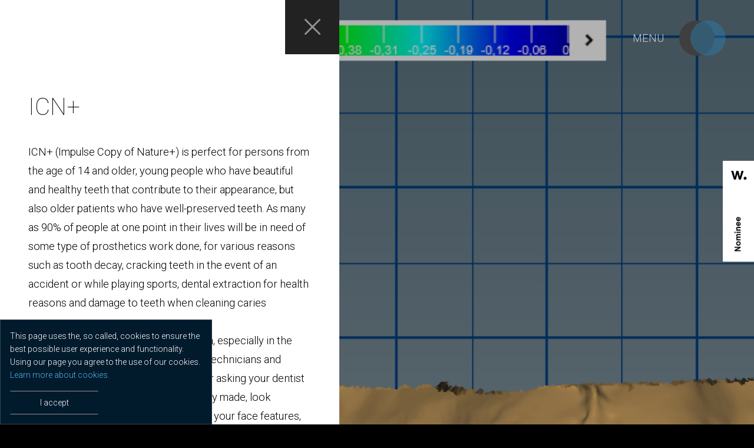

--- FILE ---
content_type: text/html; charset=utf-8
request_url: https://dental-inpuls.hr/en/services/icn-impulse-copy-nature-en/
body_size: 7931
content:


<!DOCTYPE html>
<html lang="en" >
<head>
  <meta charset="utf-8">
  <meta http-equiv="X-UA-Compatible" content="IE=edge">
  <title>ICN+ - Dental Inpuls</title>
  
  
  
  <meta name="description"
    content="The ICN+ technology enables us to clone or preserve the natural shape of the patient&#39;s teeth.">
  <meta name="viewport" content="width=device-width, initial-scale=1, viewport-fit=cover">
  <link rel="canonical"
    href="https://dental-inpuls.hr/en/services/icn-impulse-copy-nature-en/">
  
  
  
  <link rel="alternate" hreflang="x"
    href="https://dental-inpuls.hr/en/services/icn-impulse-copy-nature-en/">
  
  
  
  <link rel="alternate" hreflang="hr"
    href="https://dental-inpuls.hr/hr/usluge/icn-impulse-copy-nature-I/">
  
  <link rel="shortcut icon" href="/static/images/favicons/favicon.ico" type="image/x-icon">
  <link rel="apple-touch-icon" sizes="57x57" href="/static/images/favicons/apple-touch-icon-57x57.png">
  <link rel="apple-touch-icon" sizes="60x60" href="/static/images/favicons/apple-touch-icon-60x60.png">
  <link rel="apple-touch-icon" sizes="72x72" href="/static/images/favicons/apple-touch-icon-72x72.png">
  <link rel="apple-touch-icon" sizes="76x76" href="/static/images/favicons/apple-touch-icon-76x76.png">
  <link rel="apple-touch-icon" sizes="114x114" href="/static/images/favicons/apple-touch-icon-114x114.png">
  <link rel="apple-touch-icon" sizes="120x120" href="/static/images/favicons/apple-touch-icon-120x120.png">
  <link rel="apple-touch-icon" sizes="144x144" href="/static/images/favicons/apple-touch-icon-144x144.png">
  <link rel="apple-touch-icon" sizes="152x152" href="/static/images/favicons/apple-touch-icon-152x152.png">
  <link rel="apple-touch-icon" sizes="180x180" href="/static/images/favicons/apple-touch-icon-180x180.png">
  <link rel="icon" type="image/png" href="/static/images/favicons/favicon-32x32.png" sizes="32x32">
  <link rel="icon" type="image/png" href="/static/images/favicons/favicon-96x96.png" sizes="96x96">
  <link rel="icon" type="image/png" href="/static/images/favicons/android-chrome-192x192.png" sizes="192x192">
  <meta name="msapplication-square70x70logo" content="/static/images/favicons/smalltile.png">
  <meta name="msapplication-square150x150logo" content="/static/images/favicons/mediumtile.png">
  <meta name="msapplication-wide310x150logo" content="/static/images/favicons/widetile.png">
  <meta name="msapplication-square310x310logo" content="/static/images/favicons/largetile.png">

  

<meta property="og:title" content="ICN+">
<meta property="og:description" content="The ICN+ technology enables us to clone or preserve the natural shape of the patient&#39;s teeth.">
<meta property="og:image" content="https://dental-inpuls.hr/media/filer_public/73/b0/73b0a53d-60a9-4e41-ae03-8b4ff46231a7/1_3.png">
<meta property="og:url" content="https://dental-inpuls.hr/en/services/icn-impulse-copy-nature-en/">



  

  <link href="https://fonts.googleapis.com/css?family=Roboto:100,300,300i,400,400i,700,700i&amp;subset=latin-ext"
    rel="stylesheet">
  <link rel="stylesheet" href="https://cdn.plyr.io/3.4.3/plyr.css">
  <link rel="stylesheet" href="/static/CACHE/css/ffe57b14b9f5.css" type="text/css" />


  <script>
!function(f,b,e,v,n,t,s){if(f.fbq)return;n=f.fbq=function(){n.callMethod?
n.callMethod.apply(n,arguments):n.queue.push(arguments)};if(!f._fbq)f._fbq=n;
n.push=n;n.loaded=!0;n.version='2.0';n.queue=[];t=b.createElement(e);t.async=!0;
t.src=v;s=b.getElementsByTagName(e)[0];s.parentNode.insertBefore(t,s)}(window,
document,'script','https://connect.facebook.net/en_US/fbevents.js');
fbq('init', '2195600507335467');
fbq('track', 'PageView');
fbq('track', 'ViewContent');
fbq('track', 'Lead');
fbq('track', 'CompleteRegistration');
</script>
<noscript><img height="1" width="1" style="display:none"
src="https://www.facebook.com/tr?id=2195600507335467&ev=PageView&noscript=1"
/></noscript>

  <script>
  (function(i,s,o,g,r,a,m){i['GoogleAnalyticsObject']=r;i[r]=i[r]||function(){
  (i[r].q=i[r].q||[]).push(arguments)},i[r].l=1*new Date();a=s.createElement(o),
  m=s.getElementsByTagName(o)[0];a.async=1;a.src=g;m.parentNode.insertBefore(a,m)
  })(window,document,'script','//www.google-analytics.com/analytics.js','ga');
  ga('create', 'UA-72982943-1', 'auto');
  ga('send', 'pageview');
</script>

  </head>
  <body class="services-page">
    
    <!--[if lt IE 9]>
<p class="browserupgrade">You are using an <strong>outdated</strong> browser. Please <a href="http://browsehappy.com/">upgrade your browser</a> to improve your experience.</p>
<![endif]-->

    <div id="app">
      

      <header class="head">
        <section class="top-bar reveal">

          
          
          <a href="/en/" class="logo">
            <svg width="60" height="75" xmlns="http://www.w3.org/2000/svg">
  <g fill="none" fill-rule="evenodd">
    <path class="dark-path" d="M47.673 5.241c1.435 0 2.656.255 3.625.764 5.195 2.738 5.737 11.837 5.277 18.985-.52 8.091-2.618 18.183-5.612 26.997-3.783 11.138-9.25 19.121-11.983 19.591-1.284.22-2.604.33-3.93.33h-.001c-4.952 0-10.226-1.508-16.13-4.616-3.313-1.746-14.254-7.785-15.818-12.282-2.522-7.252 2.136-14.356 8.583-24.188 9.881-15.077 26.9-25.581 35.99-25.581M52.406 3.9c-1.313-.692-2.906-1.043-4.734-1.043-10.922 0-28.673 12.46-37.98 26.66C2.874 39.917-2.052 47.433.85 55.79c1.739 4.99 11.376 10.667 16.966 13.607 6.244 3.287 11.889 4.889 17.252 4.889 1.462 0 2.916-.124 4.313-.365 4.632-.791 10.468-11.25 13.835-21.17C58.823 36.24 63.238 9.605 52.407 3.9" fill="#7F8080"/>
    <path class="light-path" d="M55.209 66.347c-4.901 3.75-11.402 5.568-19.878 5.568-3.775 0-16.357-.252-19.86-3.512-5.648-5.26-4.828-13.74-3.698-25.484.912-9.485 4.386-19.717 9.526-28.067C26.036 7.154 31.452 2.371 35.43 2.371c5.915 0 10.665 7.824 13.606 14.387 3.33 7.426 6.195 17.368 7.66 26.586 1.854 11.666.73 21.308-1.487 23.003m3.833-23.371C56.299 25.7 47.739 0 35.43 0c-5.063 0-11.005 5.04-16.308 13.823-5.165 8.555-8.797 19.35-9.715 28.875-1.197 12.414-2.061 21.374 4.44 27.436 3.881 3.612 15.126 4.152 21.484 4.152 9.016 0 15.994-1.985 21.326-6.06 3.745-2.867 4.035-14.87 2.385-25.25" fill="#CDCDCB"/>
  </g>
</svg>

          </a>
          

          <a class="toggle-navigation" href="#" @click.prevent="$root.showNavigation = true">
            <p>Menu</p>
            <svg class="menu-icon" width="79" height="60" xmlns="http://www.w3.org/2000/svg">
              <g fill="none" fill-rule="evenodd">
                <circle class="dark-circle" fill="#3F3F3F" cx="30" cy="30" r="30" />
                <circle class="light-circle" fill="#2B7BAF" opacity=".472" cx="49" cy="30" r="30" />
              </g>
            </svg>
          </a>

          <navigation-menu inline-template>
            <div class="main-navigation" :class="{'opened': show}">
              <a href="#" class="closebtn" @click.prevent="show = false"></a>
              <div class="overlay">
                <div class="overlay-content">

                  <lang-switcher inline-template>
                    <div class="lang-switcher">
                      <a href="#" class="active-lang"
                        @click.prevent="show = !show">en</a>
                      <transition @enter="showSwitcher" @leave="hideSwitcher">
                        <div id="switcher" class="non-active-lang" :class="{'opened': active}" v-show="show">
                          <p>Choose a language</p>
                          <ul>
                            
                            
                            
                            
                            <li><a href="/en/services/icn-impulse-copy-nature-en/" hreflang="en" 
                                class="active" >English</a></li>
                            
                            
                            
                            
                            
                            <li><a href="/hr/usluge/icn-impulse-copy-nature-I/" hreflang="hr" >Hrvatski</a></li>
                            
                            
                          </ul>
                        </div>
                      </transition>
                    </div>
                  </lang-switcher>

                  <ul class="navigation-links">
                    <span class="nav-bg"></span>
                    


<li>
  <a href="/en/about-us/">About us</a>
  
</li>

<li class="active">
  <a href="/en/services/">Services</a>
  
</li>

<li>
  <a href="/en/our-work/">OUR WORK</a>
  
</li>

<li>
  <a href="/en/educations/">Educations</a>
  
</li>

<li>
  <a href="/en/partners/">Dental office partners</a>
  
</li>

<li>
  <a href="/en/news/">News</a>
  
</li>

<li>
  <a href="/en/contact/">Contact</a>
  
</li>


                  </ul>
                </div>
              </div>
            </div>
          </navigation-menu>

        </section>


        
      </header>

      <main id="content" role="main">
        
  
    



  

  <div class="content">
    
  <div class="service-details-wrapper">
    <a href="../" class="close"></a>
    <div class="service-details">
      <span class="service-image" style="background-image: url('/media/filer_public/73/b0/73b0a53d-60a9-4e41-ae03-8b4ff46231a7/1_3.png')"></span>
      <div class="service-info">
        <div class="service-details-text reveal">
          <h1>ICN+</h1>
          <p>ICN+ (Impulse Copy of Nature+) is perfect for persons from the age of 14 and older, young people who have beautiful and healthy teeth that contribute to their appearance, but also older patients who have well-preserved teeth. As many as 90% of people at one point in their lives will be in need of some type of prosthetics work done, for various reasons such as tooth decay, cracking teeth in the event of an accident or while playing sports, dental extraction for health reasons and damage to teeth when cleaning caries<br /><br />Replacing and producing beautiful teeth, especially in the smile region, is a great stress for both technicians and dentists and when the situation calls for asking your dentist for prosthetic work that will be perfectly made, look completely natural and in harmony with your face features, we give you the opportunity to get exactly the same teeth as they once were, back during their best days. <br />Who will benefit most from our service:<br />- children and young people who most often break or damage their teeth in various activities<br />- professional athletes who may get into accidents while playing sports<br />- Elderly people who need prosthetic work done and want to have the same teeth they once had but have forgotten what they used to look like and don&#39;t have them documented in a way that will help the technician clone the same shape<br />- people who know that they have beautiful teeth, which contribute to their appearance, and care how the potential situation with prosthetics will be solved in the future (models, actors, singers...generally public figures)<br />- people who want an exact teeth shape copy of a person they know and would love to have their smile.<br /><br />With ICN + technology, the shape of your teeth will be thoroughly documented and stored in our files, but also handed over to you. <br />The entire procedure is completely painless and lasts for as little as 10 minutes but will give you security for all the times to come.</p>
        </div>
        <div class="navigation-arrows reveal">
          <a href="/en/services/icn-impulse-copy-nature/" class="back-link">Prior service</a>
          
        </div>
        
          <div class="service-details-gallery">
            

<gallery-slider inline-template>
  <div class="basic-slider reveal">

    
    <div class="slider-content">
      
        <div class="item" :class="{'active': isActive(0)}">
          <div class="img" style="background-image: url('/media/filer_public/94/ad/94adab83-b81a-42f4-89f5-a1738c10c4b0/2.png')"></div>

        </div>
      
        <div class="item" :class="{'active': isActive(1)}">
          <div class="img" style="background-image: url('/media/filer_public/17/8d/178d3366-de6a-4107-bfd0-e2a199c6e069/3.png')"></div>

        </div>
      
        <div class="item" :class="{'active': isActive(2)}">
          <div class="img" style="background-image: url('/media/filer_public/03/8d/038d5fa7-80ea-48ca-86dd-b0e82a5b18d3/4.png')"></div>

        </div>
      
        <div class="item" :class="{'active': isActive(3)}">
          <div class="img" style="background-image: url('/media/filer_public/f9/ed/f9ed0675-d92c-4d48-be8d-90d24eb14f6d/5.png')"></div>

        </div>
      
    </div>

    
    <div class="slider-pagination">
      
        <a href="javascript:void(0)" class="nav-dot" :class="{'active': isActive(0)}" @click.prevent="setActive(0)"></a>
      
        <a href="javascript:void(0)" class="nav-dot" :class="{'active': isActive(1)}" @click.prevent="setActive(1)"></a>
      
        <a href="javascript:void(0)" class="nav-dot" :class="{'active': isActive(2)}" @click.prevent="setActive(2)"></a>
      
        <a href="javascript:void(0)" class="nav-dot" :class="{'active': isActive(3)}" @click.prevent="setActive(3)"></a>
      
    </div>
  </div>
</gallery-slider>

          </div>
        
      </div>
    </div>
  </div>

  </div>

        <div id="awwwards" style="position: fixed; z-index: 10000; transform: translateY(-50%); top: 50%;  right: 0"><a href="https://www.awwwards.com" target="_blank"><svg width="53.08" height="171.358"><path class="js-color-bg" fill="white" d="M0 0h53.08v171.358H0z"></path><g class="js-color-text" fill="black"><path d="M20.048 153.585v-2.002l6.752-3.757h-6.752v-1.9h10.23v2.002l-6.752 3.757h6.752v1.9zM29.899 142.382a3.317 3.317 0 0 1-1.359 1.293c-.575.297-1.223.446-1.944.446-.721 0-1.369-.149-1.944-.446a3.317 3.317 0 0 1-1.359-1.293c-.331-.564-.497-1.232-.497-2.003 0-.769.166-1.437.497-2.002a3.332 3.332 0 0 1 1.359-1.294c.575-.297 1.224-.445 1.944-.445.722 0 1.369.148 1.944.445a3.326 3.326 0 0 1 1.359 1.294c.33.565.496 1.233.496 2.002.001.77-.166 1.438-.496 2.003m-1.703-3.348c-.435-.331-.967-.497-1.601-.497s-1.167.166-1.601.497c-.434.332-.65.78-.65 1.345s.217 1.014.65 1.346c.434.33.967.496 1.601.496s1.166-.166 1.601-.496c.434-.332.649-.78.649-1.346.001-.565-.215-1.013-.649-1.345M22.912 134.996v-1.812h1.185c-.43-.283-.752-.593-.973-.929-.219-.336-.329-.732-.329-1.19 0-.479.127-.902.38-1.272.254-.37.635-.633 1.141-.79-.478-.262-.851-.591-1.118-.985a2.221 2.221 0 0 1-.402-1.265c0-.682.2-1.218.599-1.607.4-.391.957-.585 1.668-.585h5.218v1.812H25.37c-.682 0-1.023.303-1.023.907 0 .467.264.85.789 1.146.527.299 1.286.446 2.28.446h2.865v1.813H25.37c-.682 0-1.023.303-1.023.906 0 .468.275.851.826 1.147.551.298 1.352.446 2.404.446h2.704v1.812h-7.369zM21.626 122.457c-.225.224-.502.336-.833.336s-.608-.112-.833-.336a1.128 1.128 0 0 1-.336-.833c0-.331.111-.609.336-.833.225-.225.502-.336.833-.336s.608.111.833.336c.225.224.337.502.337.833 0 .332-.112.608-.337.833m1.286-1.739h7.366v1.813h-7.366v-1.813zM22.912 118.668v-1.812h1.185a3.348 3.348 0 0 1-.951-1.009 2.434 2.434 0 0 1-.351-1.272c0-.681.19-1.229.57-1.644.38-.414.931-.621 1.651-.621h5.263v1.812h-4.722c-.418 0-.727.096-.92.285-.195.19-.293.447-.293.769 0 .302.116.58.351.833.233.254.577.458 1.03.613.453.156.992.234 1.615.234h2.938v1.812h-7.366zM29.833 109.129a3.33 3.33 0 0 1-1.432 1.169 4.535 4.535 0 0 1-1.805.373 4.537 4.537 0 0 1-1.807-.373c-.579-.248-1.057-.638-1.432-1.169s-.563-1.196-.563-1.995c0-.771.183-1.413.549-1.93a3.28 3.28 0 0 1 1.382-1.141 4.221 4.221 0 0 1 1.709-.364h.746v5.071c.447-.02.838-.183 1.168-.49.332-.307.498-.724.498-1.248 0-.41-.093-.754-.277-1.031-.186-.278-.473-.529-.863-.753l.542-1.462c.69.303 1.224.724 1.592 1.265.371.541.556 1.235.556 2.083 0 .799-.188 1.464-.563 1.995m-4.085-3.574c-.41.088-.746.261-1.009.52-.262.258-.395.61-.395 1.06 0 .428.137.784.409 1.067.272.282.604.458.994.525v-3.172zM29.833 100.878c-.375.531-.852.921-1.432 1.169a4.552 4.552 0 0 1-3.612 0c-.579-.248-1.057-.638-1.432-1.169s-.563-1.196-.563-1.995c0-.77.183-1.412.549-1.93a3.278 3.278 0 0 1 1.382-1.14 4.222 4.222 0 0 1 1.709-.365h.746v5.072a1.794 1.794 0 0 0 1.168-.49c.332-.307.498-.724.498-1.249 0-.41-.093-.753-.277-1.031-.186-.277-.473-.528-.863-.753l.542-1.462c.69.302 1.224.724 1.592 1.265.371.541.556 1.234.556 2.083 0 .799-.188 1.464-.563 1.995m-4.085-3.573c-.41.088-.746.261-1.009.519-.262.258-.395.611-.395 1.06 0 .429.137.784.409 1.067.272.282.604.458.994.526v-3.172zM35.481 16.926l-4.782 14.969h-3.266l-2.584-9.682-2.584 9.682h-3.268l-4.781-14.969h3.713l2.673 10.276 2.524-10.276h3.445l2.524 10.276 2.674-10.276zM37.979 27.083c1.426 0 2.495 1.068 2.495 2.495 0 1.425-1.069 2.495-2.495 2.495-1.425 0-2.495-1.07-2.495-2.495-.001-1.427 1.07-2.495 2.495-2.495"></path></g></svg></a></div>
      </main>

      <footer id="foot">
        <div class="reveal">
          

<section class="newsletter">
  <div class="newsletter-info">
    <h2>Sign up to Dental Inpuls newsletter</h2>
    <p>Get important updates about new projects, seminars and other news.</p>
  </div>
  <div class="newsletter-form">
    <form method="POST" action="https://dental-inpuls.us20.list-manage.com/subscribe/post?u=0e1d7fa33d25e4a01a101b6e4&amp;id=d82bd47daa">
      <div class="form-werapper">
        <div class="field email">
          <input type="email" name="EMAIL" placeholder="Enter your email address">
        </div>
            <!-- real people should not fill this in and expect good things - do not remove this or risk form bot signups-->
        <div style="position: absolute; left: -5000px;" aria-hidden="true"><input type="text" name="b_0e1d7fa33d25e4a01a101b6e4_d82bd47daa" tabindex="-1" value=""></div>
        <button name="subscribe">Sign up</button>
      </div>
      
    </form>
  </div>
</section>



          <section class="copyright">
            <p class="copyright-text">Copyright 2018 &copy; Dental Inpuls.</p>
            <div class="footer-links">
              
              
              
              
              
              <a href="/en/info/cookie-policy/" >Cookie Policy</a>
              
              
              <a href="/en/info/privacy-statement/" >Privacy Statement</a>
              
              
            </div>
            <div class="social-network-links">
              <p>Follow us on:</p>
              <a href="https://web.facebook.com/dentalinpuls/" class="facebook" target="_blank"></a>
              
              <a href="https://www.instagram.com/dental_inpuls/" class="instagram" target="_blank"></a>
            </div>
          </section>

          <div class="eu">
            <img src="/static/images/hamag-bicro.jpg" alt="HAMAG Bicro">
            <img style="max-width: 300px;" src="/static/images/hr_financira_europska_unija.jpg" alt="Financira europska unija">
            <img style="max-width: 150px;" src="/static/images/eu_amblem.png" alt="EU">
            <img src="/static/images/esif_fi_logo_korisnik.jpg" alt="ESIF financijski instrumenti">
          </div>
        </div>
      </footer>

      
      <cookie-law button="I accept" :delay="1000">
        <p class="text">
          This page uses the, so called, cookies to ensure the best possible user experience and functionality. Using our page you agree to the use of our cookies.
          <a href=""
            class="link">
            Learn more about cookies.
          </a>
        </p>
      </cookie-law>

      
    </div>

    <div class="pswp" tabindex="-1" role="dialog" aria-hidden="true">
  <div class="pswp__bg"></div>
  <div class="pswp__scroll-wrap">
    <div class="pswp__container">
      <div class="pswp__item"></div>
      <div class="pswp__item"></div>
      <div class="pswp__item"></div>
    </div>
    <div class="pswp__ui pswp__ui--hidden">
      <div class="pswp__top-bar">
        <div class="pswp__counter"></div>
        <button class="pswp__button pswp__button--close" title="Close (Esc)"></button>
        <button class="pswp__button pswp__button--share" title="Share"></button>
        <button class="pswp__button pswp__button--fs" title="Toggle fullscreen"></button>
        <button class="pswp__button pswp__button--zoom" title="Zoom in/out"></button>
        <div class="pswp__preloader">
          <div class="pswp__preloader__icn">
            <div class="pswp__preloader__cut">
              <div class="pswp__preloader__donut"></div>
            </div>
          </div>
        </div>
      </div>
      <div class="pswp__share-modal pswp__share-modal--hidden pswp__single-tap">
        <div class="pswp__share-tooltip"></div>
      </div>
      <button class="pswp__button pswp__button--arrow--left" title="Previous (arrow left)"></button>
      <button class="pswp__button pswp__button--arrow--right" title="Next (arrow right)"></button>
      <div class="pswp__caption">
        <div class="pswp__caption__center"></div>
      </div>
    </div>
  </div>
</div>


    

    <script src="https://cdn.plyr.io/3.4.3/plyr.js"></script>
    

    

    <script>
      var App = Object.freeze({
        config: {
          csrf: 'UcICNT8VRQQoAXYPqwjxLGdhfGOwsg43cR0Zb7IYAQQHK5ENcOiddweBFn1B0MSG',
          lang: 'en',
          hartBeat: '/static/audio/heartbeat-dental.mp3',
          silence: '/static/audio/250-milliseconds-of-silence.mp3',
          contact: {
            urls: {
              contactForm: '/contact_form/',
              jobApplicationForm: '/job_application_form/'
            }
          }
        },
        labels: {
          contact: {
            formTitle: 'Fill in the form',
            formSubtitle: 'We wish to create high quality products that will excite patients and our clients - our work system, quality of technology and a creative, well-trained team allows just that.',
            formPricelist: 'Price list',
          },
          form: {
            name: 'Name and surname',
            submit: 'Send',
            errors: {
              required: 'This field is required.',
              email: 'Enter valid e-mail address.',
            },
            success: {
              thanks: 'Thank you!',
              message: 'Thank you for sending a message.',
              answer: 'We will contact you as soon as possible.',
              signature: 'Your Dental Inpuls.',
            }
          }
        }
      });
    </script>
    <script type="text/javascript" src="/static/CACHE/js/41aa3d984612.js"></script>

    </body>

</html>

--- FILE ---
content_type: text/css
request_url: https://dental-inpuls.hr/static/CACHE/css/ffe57b14b9f5.css
body_size: 47602
content:
/*! normalize.css v8.0.0 | MIT License | github.com/necolas/normalize.css */html{line-height:1.15;-webkit-text-size-adjust:100%}body{margin:0}h1{font-size:2em;margin:0.67em 0}hr{-webkit-box-sizing:content-box;box-sizing:content-box;height:0;overflow:visible}pre{font-family:monospace,monospace;font-size:1em}a{background-color:transparent}abbr[title]{border-bottom:none;text-decoration:underline;-webkit-text-decoration:underline dotted;text-decoration:underline dotted}b,strong{font-weight:bolder}code,kbd,samp{font-family:monospace,monospace;font-size:1em}small{font-size:80%}sub,sup{font-size:75%;line-height:0;position:relative;vertical-align:baseline}sub{bottom:-0.25em}sup{top:-0.5em}img{border-style:none}button,input,optgroup,select,textarea{font-family:inherit;font-size:100%;line-height:1.15;margin:0}button,input{overflow:visible}button,select{text-transform:none}button,[type="button"],[type="reset"],[type="submit"]{-webkit-appearance:button}button::-moz-focus-inner,[type="button"]::-moz-focus-inner,[type="reset"]::-moz-focus-inner,[type="submit"]::-moz-focus-inner{border-style:none;padding:0}button:-moz-focusring,[type="button"]:-moz-focusring,[type="reset"]:-moz-focusring,[type="submit"]:-moz-focusring{outline:1px dotted ButtonText}fieldset{padding:0.35em 0.75em 0.625em}legend{-webkit-box-sizing:border-box;box-sizing:border-box;color:inherit;display:table;max-width:100%;padding:0;white-space:normal}progress{vertical-align:baseline}textarea{overflow:auto}[type="checkbox"],[type="radio"]{-webkit-box-sizing:border-box;box-sizing:border-box;padding:0}[type="number"]::-webkit-inner-spin-button,[type="number"]::-webkit-outer-spin-button{height:auto}[type="search"]{-webkit-appearance:textfield;outline-offset:-2px}[type="search"]::-webkit-search-decoration{-webkit-appearance:none}::-webkit-file-upload-button{-webkit-appearance:button;font:inherit}details{display:block}summary{display:list-item}template{display:none}[hidden]{display:none}@font-face{font-family:"icomoon";src:url([data-uri]?#iefix) format("embedded-opentype"),url([data-uri]) format("woff"),url([data-uri]) format("truetype"),url(/static/bundles/images/icomoon.348257b.svg?7798359efb23#icomoon) format("svg")}form button,.cookie-law .accept{-webkit-font-smoothing:antialiased;-webkit-appearance:none;-moz-appearance:none;appearance:none;background-color:transparent;border-bottom:1px solid #929292;border-top:1px solid #929292;border-left:1px solid transparent;border-right:1px solid transparent;-webkit-box-shadow:0;box-shadow:0;color:#fff;cursor:pointer;display:inline-block;font-size:16px;font-weight:300;font-family:"Roboto",sans-serif;text-align:center;text-decoration:none;-webkit-transition:background-color 333ms cubic-bezier(0.23,1,0.32,1) 0ms,border-color 333ms cubic-bezier(0.23,1,0.32,1) 0ms,color 333ms cubic-bezier(0.23,1,0.32,1) 0ms,opacity 333ms cubic-bezier(0.23,1,0.32,1) 0ms;transition:background-color 333ms cubic-bezier(0.23,1,0.32,1) 0ms,border-color 333ms cubic-bezier(0.23,1,0.32,1) 0ms,color 333ms cubic-bezier(0.23,1,0.32,1) 0ms,opacity 333ms cubic-bezier(0.23,1,0.32,1) 0ms;-webkit-user-select:none;-moz-user-select:none;-ms-user-select:none;user-select:none;vertical-align:middle;white-space:nowrap;line-height:1;min-height:45px;min-width:150px}@media only screen and (min-width:900px){form button,.cookie-law .accept{min-width:200px;min-height:65px}}form button::before,.cookie-law .accept::before,form button::after,.cookie-law .accept::after{content:'';display:block;width:1px;height:10px;background-color:#fff;position:absolute;top:50%;-webkit-transform:translateY(-50%);transform:translateY(-50%);-webkit-transition:height 333ms cubic-bezier(0.23,1,0.32,1) 0ms,opacity 333ms cubic-bezier(0.23,1,0.32,1) 0ms;transition:height 333ms cubic-bezier(0.23,1,0.32,1) 0ms,opacity 333ms cubic-bezier(0.23,1,0.32,1) 0ms;opacity:0}form button::before,.cookie-law .accept::before{left:0}form button::after,.cookie-law .accept::after{right:0}form button:hover,.cookie-law .accept:hover{background-color:#011A2C;border-bottom:1px solid #fff;border-top:1px solid #fff}form button:hover::before,.cookie-law .accept:hover::before,form button:hover::after,.cookie-law .accept:hover::after{height:100%;opacity:1}form.success .field,form.success button,form.success hr,form.success>h3,form.success>p{opacity:0;cursor:disabled;visibility:hidden}form.success .success-content{opacity:1;visibility:visible;-webkit-transform:translate(0,-50%);transform:translate(0,-50%);top:50%;-webkit-transition:opacity 999ms cubic-bezier(0.23,1,0.32,1) 0ms,visibility 999ms cubic-bezier(0.23,1,0.32,1) 0ms,-webkit-transform 999ms cubic-bezier(0.23,1,0.32,1) 0ms;transition:opacity 999ms cubic-bezier(0.23,1,0.32,1) 0ms,visibility 999ms cubic-bezier(0.23,1,0.32,1) 0ms,-webkit-transform 999ms cubic-bezier(0.23,1,0.32,1) 0ms;transition:opacity 999ms cubic-bezier(0.23,1,0.32,1) 0ms,visibility 999ms cubic-bezier(0.23,1,0.32,1) 0ms,transform 999ms cubic-bezier(0.23,1,0.32,1) 0ms;transition:opacity 999ms cubic-bezier(0.23,1,0.32,1) 0ms,visibility 999ms cubic-bezier(0.23,1,0.32,1) 0ms,transform 999ms cubic-bezier(0.23,1,0.32,1) 0ms,-webkit-transform 999ms cubic-bezier(0.23,1,0.32,1) 0ms;-webkit-transition-delay:1s;transition-delay:1s}form button{margin-top:.5rem;-webkit-transition:opacity 999ms cubic-bezier(0.23,1,0.32,1) 0ms,visibility 999ms cubic-bezier(0.23,1,0.32,1) 0ms;transition:opacity 999ms cubic-bezier(0.23,1,0.32,1) 0ms,visibility 999ms cubic-bezier(0.23,1,0.32,1) 0ms;-webkit-transition:opacity 0.5s ease-in-out 0.5s,visibility 0.5s ease-in-out 0.5s,background-color 333ms cubic-bezier(0.23,1,0.32,1),border 333ms cubic-bezier(0.23,1,0.32,1);transition:opacity 0.5s ease-in-out 0.5s,visibility 0.5s ease-in-out 0.5s,background-color 333ms cubic-bezier(0.23,1,0.32,1),border 333ms cubic-bezier(0.23,1,0.32,1)}.success-content{opacity:0;visibility:hidden;position:absolute;width:100%;left:0;padding:2rem;-webkit-transform:translate(0,-45%);transform:translate(0,-45%);top:55%;-webkit-transition:opacity 333ms cubic-bezier(0.23,1,0.32,1) 0ms,visibility 333ms cubic-bezier(0.23,1,0.32,1) 0ms,-webkit-transform 333ms cubic-bezier(0.23,1,0.32,1) 0ms;transition:opacity 333ms cubic-bezier(0.23,1,0.32,1) 0ms,visibility 333ms cubic-bezier(0.23,1,0.32,1) 0ms,-webkit-transform 333ms cubic-bezier(0.23,1,0.32,1) 0ms;transition:opacity 333ms cubic-bezier(0.23,1,0.32,1) 0ms,visibility 333ms cubic-bezier(0.23,1,0.32,1) 0ms,transform 333ms cubic-bezier(0.23,1,0.32,1) 0ms;transition:opacity 333ms cubic-bezier(0.23,1,0.32,1) 0ms,visibility 333ms cubic-bezier(0.23,1,0.32,1) 0ms,transform 333ms cubic-bezier(0.23,1,0.32,1) 0ms,-webkit-transform 333ms cubic-bezier(0.23,1,0.32,1) 0ms}.success-content::before{-moz-osx-font-smoothing:grayscale;-webkit-font-smoothing:antialiased;content:"\E90C";display:inline-block;font-family:'icomoon';font-style:normal;font-variant:normal;font-weight:normal;line-height:1;speak:none;text-transform:none;font-size:80px;color:#929292;display:block;text-align:center;margin-bottom:2rem}@media only screen and (min-width:600px){.success-content{top:200px}}.success-content h4,.success-content h5,.success-content p{text-align:center}.success-content span{display:block;margin-bottom:1rem}.success-content span p{margin:0}.success-content .signatures{margin:3rem auto;padding:1rem;max-width:600px}.success-content .signatures::after{clear:both;content:"";display:block}@media only screen and (min-width:600px){.success-content .signatures .mauro{float:left}}.success-content .signatures .mauro::before{content:'';background-image:url([data-uri]);display:block;height:60px;width:108px;background-size:100%;background-repeat:no-repeat;margin:0 auto 1rem auto}.success-content .signatures .sandi{margin-top:25px}@media only screen and (min-width:600px){.success-content .signatures .sandi{float:right}}.success-content .signatures .sandi::before{content:'';background-image:url([data-uri]);display:block;height:35px;width:175px;background-size:100%;margin:0 auto 1rem auto;background-repeat:no-repeat}.success-content .download{border-radius:8px;color:#000;display:block;background-color:#58B6E7;max-width:157px;text-align:center;padding:30px 67px 30px 20px;font-size:18px;position:relative;margin:2rem auto 0 auto;-webkit-transition:background-color 333ms cubic-bezier(0.23,1,0.32,1) 0ms;transition:background-color 333ms cubic-bezier(0.23,1,0.32,1) 0ms}.success-content .download::after{-moz-osx-font-smoothing:grayscale;-webkit-font-smoothing:antialiased;content:"\E906";display:inline-block;font-family:'icomoon';font-style:normal;font-variant:normal;font-weight:normal;line-height:1;speak:none;text-transform:none;font-size:40px;position:absolute;top:18px;margin-left:10px}.success-content .download:hover{background-color:#fff}.loader-wrapper{width:100%;height:100%;position:absolute;left:0;top:0;background-color:rgba(0,0,0,0.5);z-index:2}.loading{position:absolute;left:50%;top:50%;z-index:1;width:50px;height:50px;margin:-50px 0 0 -25px;border:7px solid #fff;border-radius:50%;border-top:7px solid #58B6E7;width:50px;height:50px;-webkit-animation:spin 2s linear infinite;animation:spin 2s linear infinite;-webkit-transform:translate(-50%,-50%);transform:translate(-50%,-50%)}@-webkit-keyframes spin{0%{-webkit-transform:rotate(0deg);transform:rotate(0deg)}100%{-webkit-transform:rotate(360deg);transform:rotate(360deg)}}@keyframes spin{0%{-webkit-transform:rotate(0deg);transform:rotate(0deg)}100%{-webkit-transform:rotate(360deg);transform:rotate(360deg)}}fieldset{background-color:transparent;border:0;margin:0;padding:0}legend{font-weight:600;margin-bottom:.5rem;padding:0}label{display:block;margin-bottom:.25rem;padding-left:.125rem;color:#3F3F3F}input,select,textarea{display:block;font-family:"Roboto",sans-serif}.newsletter-form .field input,.job-application-form input,.contact-form input,textarea{border-radius:0;font-size:1.01364rem;line-height:1.5rem;margin-top:-.5rem;padding-top:.40354rem;padding-bottom:.09646rem;margin-bottom:2rem;-webkit-appearance:none;-moz-appearance:none;appearance:none;background-color:#000203;-webkit-box-shadow:none;box-shadow:none;-webkit-box-sizing:border-box;box-sizing:border-box;color:#fff;font-weight:300;margin:0;min-height:45px;padding:.5rem .75rem;-webkit-transition:border-color 666ms cubic-bezier(0.23,1,0.32,1) 0ms;transition:border-color 666ms cubic-bezier(0.23,1,0.32,1) 0ms;width:100%;border-bottom:1px solid #929292;border-top:0;border-left:0;border-right:0}@media only screen and (min-width:900px){.newsletter-form .field input,.job-application-form input,.contact-form input,textarea{min-height:65px}}.newsletter-form .field input:hover,.job-application-form input:hover,.contact-form input:hover,textarea:hover{border-bottom:1px solid #fff}.newsletter-form .field input:focus,.job-application-form input:focus,.contact-form input:focus,textarea:focus{border-color:#fff;-webkit-box-shadow:none;box-shadow:none;outline:none}.newsletter-form .field input:disabled,.job-application-form input:disabled,.contact-form input:disabled,textarea:disabled{background-color:#000;cursor:not-allowed}.newsletter-form .field input:disabled:hover,.job-application-form input:disabled:hover,.contact-form input:disabled:hover,textarea:disabled:hover{border:1px solid rgba(255,255,255,0.2)}.newsletter-form .field input::-webkit-input-placeholder,.job-application-form input::-webkit-input-placeholder,.contact-form input::-webkit-input-placeholder,textarea::-webkit-input-placeholder{color:#fff;font-weight:normal}.newsletter-form .field input::-moz-placeholder,.job-application-form input::-moz-placeholder,.contact-form input::-moz-placeholder,textarea::-moz-placeholder{color:#fff;font-weight:normal}.newsletter-form .field input:-ms-input-placeholder,.job-application-form input:-ms-input-placeholder,.contact-form input:-ms-input-placeholder,textarea:-ms-input-placeholder{color:#fff;font-weight:normal}.newsletter-form .field input::-ms-input-placeholder,.job-application-form input::-ms-input-placeholder,.contact-form input::-ms-input-placeholder,textarea::-ms-input-placeholder{color:#fff;font-weight:normal}.newsletter-form .field input::placeholder,.job-application-form input::placeholder,.contact-form input::placeholder,textarea::placeholder{color:#fff;font-weight:normal}textarea{resize:vertical}[type="file"]{margin-bottom:0;width:100%}select{margin-bottom:0;width:100%}[type="checkbox"]:focus,[type="radio"]:focus,[type="file"]:focus,select:focus{outline:3px solid rgba(88,182,231,0.6);outline-offset:2px}input[type="checkbox"]{display:none}input[type="checkbox"]+label{cursor:pointer;float:left;padding-left:2rem;position:relative;text-align:left;font-size:14px;color:#929292;line-height:1.4}input[type="checkbox"]+label::before{background-color:transparent;border:1px solid #929292;content:'';display:block;height:17px;left:0;position:absolute;top:0;width:17px}input[type="checkbox"]+label::after{background-color:transparent;content:'';display:block;height:7px;left:5px;position:absolute;top:5px;width:7px;-webkit-transition:background-color 333ms cubic-bezier(0.23,1,0.32,1) 0ms;transition:background-color 333ms cubic-bezier(0.23,1,0.32,1) 0ms}input[type="checkbox"]:checked+label::after{background-color:#58B6E7}.fields{-webkit-transition:opacity 333ms cubic-bezier(0.23,1,0.32,1) 0ms;transition:opacity 333ms cubic-bezier(0.23,1,0.32,1) 0ms}.field{margin-bottom:2rem;position:relative;z-index:1;-webkit-transition:margin-bottom 333ms cubic-bezier(0.23,1,0.32,1) 0ms;transition:margin-bottom 333ms cubic-bezier(0.23,1,0.32,1) 0ms;opacity:1;visibility:visible;-webkit-transition:opacity 999ms cubic-bezier(0.23,1,0.32,1) 0ms,visibility 999ms cubic-bezier(0.23,1,0.32,1) 0ms;transition:opacity 999ms cubic-bezier(0.23,1,0.32,1) 0ms,visibility 999ms cubic-bezier(0.23,1,0.32,1) 0ms;-webkit-transition-delay:.5s;transition-delay:.5s}.field.field-selectmultiple{z-index:2}.field.required label::after{color:#fd0826;content:'*';margin-left:.125rem}.field.error [type='color'],.field.error [type='date'],.field.error [type='datetime'],.field.error [type='datetime-local'],.field.error [type='email'],.field.error [type='month'],.field.error [type='number'],.field.error [type='password'],.field.error [type='search'],.field.error [type='tel'],.field.error [type='text'],.field.error [type='time'],.field.error [type='url'],.field.error [type='week'],.field.error input:not([type]),.field.error textarea,.field.error input[type="email"],.field.error input[type="phone"],.field.error textarea,.field.error .multiselect__tags{border-color:#fd0826!important}.field.success [type='color'],.field.success [type='date'],.field.success [type='datetime'],.field.success [type='datetime-local'],.field.success [type='email'],.field.success [type='month'],.field.success [type='number'],.field.success [type='password'],.field.success [type='search'],.field.success [type='tel'],.field.success [type='text'],.field.success [type='time'],.field.success [type='url'],.field.success [type='week'],.field.success input:not([type]),.field.success textarea,.field.success .multiselect__tags{border-color:#69bde9!important}.field.disabled{cursor:not-allowed}.field.disabled [type='color'],.field.disabled [type='date'],.field.disabled [type='datetime'],.field.disabled [type='datetime-local'],.field.disabled [type='email'],.field.disabled [type='month'],.field.disabled [type='number'],.field.disabled [type='password'],.field.disabled [type='search'],.field.disabled [type='tel'],.field.disabled [type='text'],.field.disabled [type='time'],.field.disabled [type='url'],.field.disabled [type='week'],.field.disabled input:not([type]),.field.disabled textarea,.field.disabled .multiselect__tags{border-color:rgba(230,230,230,0.2)!important}.field-errors{overflow:hidden;padding-top:.125rem;padding-left:.05rem;position:relative;-webkit-transition:all 333ms cubic-bezier(0.23,1,0.32,1) 0ms;transition:all 333ms cubic-bezier(0.23,1,0.32,1) 0ms;z-index:0;width:100%}@media only screen and (min-width:900px){.field-errors{position:absolute}}.field-errors.show-enter .wrapper{-webkit-transform:translateY(-1rem);transform:translateY(-1rem)}.field-errors.show-enter-to .wrapper{opacity:1;-webkit-transform:none;transform:none}.field-errors.show-leave-active .wrapper{opacity:0;-webkit-transform:translateY(-1rem);transform:translateY(-1rem)}.field-errors .wrapper{-webkit-transition:all 333ms cubic-bezier(0.23,1,0.32,1) 0ms;transition:all 333ms cubic-bezier(0.23,1,0.32,1) 0ms}.field-errors p{color:#bb0218;text-align:center;font-size:16px;line-height:1.4;font-weight:300;margin:0;padding:0}.form-messages{display:block}.form-messages .message{position:relative;-webkit-transition:all 1400ms cubic-bezier(0.23,1,0.32,1) 0ms;transition:all 1400ms cubic-bezier(0.23,1,0.32,1) 0ms;overflow:hidden}.form-messages .message.message-enter-active{-webkit-transition-delay:200ms;transition-delay:200ms}.form-messages .message.message-enter{opacity:0;max-height:0px}.form-messages .message.message-enter-to,.form-messages .message.message-leave{opacity:1;max-height:130px}.form-messages .message.message-leave-to{max-height:0px;opacity:0}.form-messages .message::after{content:'';display:block;height:1rem}.form-messages p{background:#fff;border-radius:8px;border:1px solid rgba(255,255,255,0.2);color:#222;margin:0;padding:.5rem}.form-messages .message--info p{background:#fff;border-color:#def0fa;color:#58B6E7}.form-messages .message--error p{background:#fea0ab;border-color:#fe6d7f;color:#D0021B}.form-messages .message--success p{background:#fff;border-color:#def0fa;color:#58B6E7}.form-messages .message--warning p{background:#fff;border-color:#def0fa;color:#58B6E7}html{-webkit-box-sizing:border-box;box-sizing:border-box}*,*::before,*::after{-webkit-box-sizing:inherit;box-sizing:inherit}html,body{background:#000}.show-grid{background-repeat:repeat-y;background-image:linear-gradient(#eee 1px,transparent 1px);background-size:100% .5rem}body{background-color:#000203;color:#fff;margin:0}body.opened{height:100%;position:fixed;overflow-y:scroll;width:100%}body.with-sidebar .nav-bar,body.with-sidebar .head,body.with-sidebar .content,body.with-sidebar .foot{width:calc(100% - 400px)}.row::after{clear:both;content:"";display:block}.container{margin-left:auto;margin-right:auto;max-width:1820px}.container::after{clear:both;content:"";display:block}.container--small{max-width:580px}.container--medium{max-width:900px}[v-cloak]{display:none}ul,ol{list-style-type:none;margin:0;padding:0}dl{font-size:1.01364rem;line-height:1.5rem;margin-top:-.5rem;padding-top:.40354rem;padding-bottom:.09646rem;margin-bottom:.5rem;margin-left:0}dt{font-size:1.01364rem;line-height:1.5rem;margin-top:-.5rem;padding-top:.40354rem;padding-bottom:.09646rem;margin-bottom:2rem;font-weight:bold;margin-left:0}dd{font-size:1.01364rem;line-height:1.5rem;margin-top:-.5rem;padding-top:.40354rem;padding-bottom:.09646rem;margin-bottom:2rem;margin-left:0}.indented-text ul:not(.pagination):not(.errorlist):not(.messages),.cke_editable ul:not(.pagination):not(.errorlist):not(.messages),.text-content ul:not(.pagination):not(.errorlist):not(.messages){margin-top:2rem;padding-top:calc(0rem - 0px);border-top-width:0px;margin-bottom:2rem;padding-bottom:calc(0rem - 0px);border-bottom-width:0px;list-style-type:none;padding-left:0}@media only screen and (min-width:900px){.indented-text ul:not(.pagination):not(.errorlist):not(.messages),.cke_editable ul:not(.pagination):not(.errorlist):not(.messages),.text-content ul:not(.pagination):not(.errorlist):not(.messages){padding-left:2rem}}.indented-text ul:not(.pagination):not(.errorlist):not(.messages) li,.cke_editable ul:not(.pagination):not(.errorlist):not(.messages) li,.text-content ul:not(.pagination):not(.errorlist):not(.messages) li{font-size:1.01364rem;line-height:1.5rem;margin-top:-.5rem;padding-top:.40354rem;padding-bottom:.09646rem;margin-bottom:2rem;padding-left:2rem;position:relative;font-weight:300;margin-bottom:1rem}@media only screen and (min-width:1200px){.indented-text ul:not(.pagination):not(.errorlist):not(.messages) li,.cke_editable ul:not(.pagination):not(.errorlist):not(.messages) li,.text-content ul:not(.pagination):not(.errorlist):not(.messages) li{font-size:1.14035rem;line-height:1.5rem;margin-top:-.5rem;padding-top:.36023rem;padding-bottom:.13977rem;margin-bottom:2rem;padding-left:2rem;margin-bottom:1rem}}.indented-text ul:not(.pagination):not(.errorlist):not(.messages) li::before,.cke_editable ul:not(.pagination):not(.errorlist):not(.messages) li::before,.text-content ul:not(.pagination):not(.errorlist):not(.messages) li::before{position:absolute;top:1rem;left:0;height:15px;width:15px;content:'';-webkit-transform:translateY(-27%);transform:translateY(-27%);-webkit-transition:all 333ms cubic-bezier(0.23,1,0.32,1) 0ms;transition:all 333ms cubic-bezier(0.23,1,0.32,1) 0ms;border:2px solid #58B6E7;border-radius:100%}@media only screen and (min-width:1200px){.indented-text ul:not(.pagination):not(.errorlist):not(.messages) li::before,.cke_editable ul:not(.pagination):not(.errorlist):not(.messages) li::before,.text-content ul:not(.pagination):not(.errorlist):not(.messages) li::before{-webkit-transform:translateY(-42%);transform:translateY(-42%)}}.indented-text ol,.cke_editable ol,.text-content ol{margin-top:2rem;padding-top:calc(0rem - 0px);border-top-width:0px;margin-bottom:2rem;padding-bottom:calc(0rem - 0px);border-bottom-width:0px;list-style-type:decimal;padding-left:1rem;font-weight:300}@media only screen and (min-width:900px){.indented-text ol,.cke_editable ol,.text-content ol{padding-left:3rem}}.indented-text ol li,.cke_editable ol li,.text-content ol li{font-size:1.01364rem;line-height:1.5rem;margin-top:-.5rem;padding-top:.40354rem;padding-bottom:.09646rem;margin-bottom:2rem;margin-bottom:1rem}@media only screen and (min-width:1200px){.indented-text ol li,.cke_editable ol li,.text-content ol li{font-size:1.14035rem;line-height:1.5rem;margin-top:-.5rem;padding-top:.36023rem;padding-bottom:.13977rem;margin-bottom:2rem;margin-bottom:1rem}}figure{margin:0}img,picture{margin:0;max-width:100%}.file-wrapper::after{clear:both;content:"";display:block}.file-wrapper a{display:block;position:relative;text-decoration:none!important;font-size:heading-size(6);font-weight:700;height:67px}.file-wrapper a::before{-moz-osx-font-smoothing:grayscale;-webkit-font-smoothing:antialiased;content:"\E906";display:inline-block;font-family:'icomoon';font-style:normal;font-variant:normal;font-weight:normal;line-height:1;speak:none;text-transform:none;font-size:2.7em}.file-wrapper a::before{color:#58B6E7;margin-right:1rem;-webkit-transform:scale(1);transform:scale(1);position:relative;top:12px;-webkit-transition:-webkit-transform 333ms cubic-bezier(0.23,1,0.32,1) 0ms;transition:-webkit-transform 333ms cubic-bezier(0.23,1,0.32,1) 0ms;transition:transform 333ms cubic-bezier(0.23,1,0.32,1) 0ms;transition:transform 333ms cubic-bezier(0.23,1,0.32,1) 0ms,-webkit-transform 333ms cubic-bezier(0.23,1,0.32,1) 0ms}.file-wrapper a::after{display:none}.file-wrapper a:hover{color:#fff}.file-wrapper a:hover::before{-webkit-transform:scale(1.2);transform:scale(1.2);-webkit-transform-origin:center;transform-origin:center}.image-wrapper figcaption{font-style:italic;font-weight:400;z-index:2;margin-top:1rem}@media only screen and (min-width:900px){.image-wrapper figcaption{margin-top:.75rem}}.image-wrapper{display:block;margin:2rem 0 2rem;position:relative}@media only screen and (min-width:1200px){.image-wrapper{margin:4rem 0 4rem}}.image-wrapper img{display:block;width:100%}.video-wrapper{margin:2rem 1.5rem 2rem;position:relative}.video-wrapper::after{clear:both;content:"";display:block}@media only screen and (min-width:1200px){.video-wrapper{margin:4rem 3rem 4rem}}@media only screen and (min-width:2300px){.video-wrapper{max-width:1820px;left:50%;-webkit-transform:translate(-50%,0)!important;transform:translate(-50%,0)!important;margin:4rem 0}}.video-wrapper .video-wrapper-poster{display:block;position:absolute;left:0;right:0;bottom:0;top:0;opacity:1;visibility:visible}.video-wrapper .video-wrapper-poster.hide{visibility:hidden;opacity:0}.video-wrapper .video-wrapper-poster:hover .bg::after{background-color:rgba(1,26,44,0.6)}.video-wrapper .bg{display:block;background-position:center;background-repeat:no-repeat;background-size:cover;height:inherit;position:absolute;height:100%;width:100%;z-index:10}.video-wrapper .bg::before{-moz-osx-font-smoothing:grayscale;-webkit-font-smoothing:antialiased;content:"\E911";display:inline-block;font-family:'icomoon';font-style:normal;font-variant:normal;font-weight:normal;line-height:1;speak:none;text-transform:none;position:absolute;left:50%;top:50%;-webkit-transform:translate(-50%,-50%);transform:translate(-50%,-50%);font-size:50px;border-radius:100%;border:2px solid #fff;padding:2.5rem 2.25rem 2.5rem 2.75rem;z-index:1}.video-wrapper .bg::after{content:'';position:absolute;top:0;left:0;width:100%;height:100%;display:block;background-color:rgba(1,26,44,0.5);-webkit-transition:background-color 333ms cubic-bezier(0.23,1,0.32,1) 0ms;transition:background-color 333ms cubic-bezier(0.23,1,0.32,1) 0ms}table{margin:2rem 0 2rem;border-collapse:collapse;-webkit-box-sizing:border-box;box-sizing:border-box;table-layout:fixed;text-align:left;width:100%}table thead{line-height:1rem;vertical-align:bottom}table tbody{vertical-align:top}table tr{background:#17415d;border-bottom:0}table tr:nth-child(even){background-color:#011A2C}table th{background:#58B6E7;color:#011A2C;font-weight:400;font-size:20px}table th,table td{padding:.5rem .75rem;font-family:"Roboto",sans-serif;line-height:2;border-right:1px solid #000}table th:last-child,table td:last-child{border-right:0}table td{color:#fff}html{color:#222;font-family:"Roboto",sans-serif;font-size:100%;line-height:1rem}h1,h2,h3,h4,h5,h6{color:#000;font-family:"Roboto",sans-serif;font-weight:bold}h1,h2,h3,h4,h5,h6{color:#fff}h1{font-size:2.31181rem;line-height:2.5rem;margin-top:-.5rem;padding-top:.45983rem;padding-bottom:.04017rem;margin-bottom:0rem;font-weight:100}@media only screen and (min-width:900px){h1{font-size:3.29163rem;line-height:4rem;margin-top:-.5rem;padding-top:.37493rem;padding-bottom:.12507rem;margin-bottom:0rem}}h2{font-size:2.05495rem;line-height:2.5rem;margin-top:.5rem;padding-top:.04763rem;padding-bottom:.45237rem;margin-bottom:.5rem;font-weight:100}@media only screen and (min-width:900px){h2{font-size:2.31181rem;line-height:3rem;margin-top:.5rem;padding-top:.20983rem;padding-bottom:.29017rem;margin-bottom:.5rem}}h3{font-size:1.82662rem;line-height:2.5rem;margin-top:.5rem;padding-top:.12567rem;padding-bottom:.37433rem;margin-bottom:.5rem;font-weight:100}@media only screen and (min-width:900px){h3{font-size:2.05495rem;line-height:2.5rem;margin-top:.5rem;padding-top:.04763rem;padding-bottom:.45237rem;margin-bottom:.5rem}}h4{font-size:1.62366rem;line-height:2rem;margin-top:0rem;padding-top:.44504rem;padding-bottom:.05496rem;margin-bottom:1rem;font-weight:100}h4.blue{color:#58B6E7;text-transform:none}h5{font-size:1.28289rem;line-height:2rem;margin-top:.5rem;padding-top:.06151rem;padding-bottom:.43849rem;margin-bottom:.5rem;font-weight:300;text-transform:uppercase}h6{font-size:1.01364rem;line-height:1.5rem;margin-top:0rem;padding-top:.40354rem;padding-bottom:.09646rem;margin-bottom:1rem;font-weight:700}p{font-size:1.01364rem;line-height:1.5rem;margin-top:-.5rem;padding-top:.40354rem;padding-bottom:.09646rem;margin-bottom:.5rem;font-weight:300;margin-bottom:2rem}@media only screen and (min-width:1200px){p{font-size:1.14035rem;line-height:2rem;margin-top:0rem;padding-top:.11023rem;padding-bottom:.38977rem;margin-bottom:1.5rem}}.text-link{position:absolute;bottom:90px;margin:auto;display:block;width:auto;left:50%;-webkit-transform:translateX(-50%);transform:translateX(-50%);width:100%;text-align:center}@media only screen and (min-width:900px){.text-link{left:auto;-webkit-transform:translateX(0);transform:translateX(0);right:5rem;display:block;width:auto;bottom:40px}}.text-link a{font-size:1.28289rem;line-height:1.5rem;margin-top:-.5rem;padding-top:.31151rem;padding-bottom:.18849rem;margin-bottom:2rem;font-weight:300;text-align:center;position:relative}.text-link a::after{-moz-osx-font-smoothing:grayscale;-webkit-font-smoothing:antialiased;content:"\E902";display:inline-block;font-family:'icomoon';font-style:normal;font-variant:normal;font-weight:normal;line-height:1;speak:none;text-transform:none}@media only screen and (min-width:900px){.text-link a{font-size:1.82662rem;line-height:1.5rem;margin-top:0rem;padding-top:.12567rem;padding-bottom:.37433rem;margin-bottom:1.5rem}}.text-link a::after{left:auto;right:-10px;width:auto;top:2px;position:relative}@media only screen and (min-width:900px){.text-link a::after{top:5px;right:-10px}}.more-link{color:#929292;display:inline-block;font-size:18px;font-weight:300;padding-right:10px}.more-link::after{-moz-osx-font-smoothing:grayscale;-webkit-font-smoothing:antialiased;content:"\E902";display:inline-block;font-family:'icomoon';font-style:normal;font-variant:normal;font-weight:normal;line-height:1;speak:none;text-transform:none}.more-link::before{content:'';display:block;background-color:#58B6E7;width:100%;height:1px;position:absolute;bottom:-12px}.more-link::after{background:transparent;left:auto;right:-15px;width:auto;top:2px;font-size:16px;position:relative}.back-link::before{-moz-osx-font-smoothing:grayscale;-webkit-font-smoothing:antialiased;content:"\E901";display:inline-block;font-family:'icomoon';font-style:normal;font-variant:normal;font-weight:normal;line-height:1;speak:none;text-transform:none;position:relative;top:1px;margin-right:7px}.back-link::before{right:0;-webkit-transition:right 333ms cubic-bezier(0.23,1,0.32,1) 0ms;transition:right 333ms cubic-bezier(0.23,1,0.32,1) 0ms}@media only screen and (min-width:1510px){.back-link::before{font-size:30px;top:7px}}.back-link:hover{color:#58B6E7}.back-link:hover::before{right:5px}.forward-link::after{-moz-osx-font-smoothing:grayscale;-webkit-font-smoothing:antialiased;content:"\E902";display:inline-block;font-family:'icomoon';font-style:normal;font-variant:normal;font-weight:normal;line-height:1;speak:none;text-transform:none;position:relative;top:1px;margin-left:7px}.forward-link::after{left:0;-webkit-transition:left 333ms cubic-bezier(0.23,1,0.32,1) 0ms;transition:left 333ms cubic-bezier(0.23,1,0.32,1) 0ms}@media only screen and (min-width:1510px){.forward-link::after{font-size:30px;top:7px}}.forward-link:hover{color:#58B6E7}.forward-link:hover::after{left:5px}a{color:#fff;text-decoration:none;-webkit-text-decoration-skip:ink;text-decoration-skip:ink;position:relative;-webkit-transition:color 333ms cubic-bezier(0.23,1,0.32,1) 0ms;transition:color 333ms cubic-bezier(0.23,1,0.32,1) 0ms}a:hover{color:#58B6E7}.indented-text p a a,.cke_editable p a a,.text-content p a a{color:#fff;text-decoration:none;-webkit-text-decoration-skip:ink;text-decoration-skip:ink;position:relative;-webkit-transition:color 333ms cubic-bezier(0.23,1,0.32,1) 0ms;transition:color 333ms cubic-bezier(0.23,1,0.32,1) 0ms}.indented-text p a a::after,.cke_editable p a a::after,.text-content p a a::after{position:absolute;top:105%;left:0;background:#58B6E7;content:'';display:inline-block;height:1px;margin-top:-.1rem;width:100%}.indented-text p a a:hover,.cke_editable p a a:hover,.text-content p a a:hover{color:#58B6E7}hr{border-bottom:1px solid rgba(255,255,255,0.2);border-left:0;border-right:0;border-top:0;margin:2rem 0 2rem}mark{background-color:#58B6E7}code,pre{font-family:"Roboto",sans-serif}blockquote{margin:2rem 0 2rem;color:#58B6E7;font-style:italic;padding:2rem 0 0 2rem;position:relative}blockquote::before,blockquote::after{content:'';display:block;background-color:#58B6E7;top:0;left:0;position:absolute}blockquote::before{width:150px;height:1px}blockquote::after{width:1px;height:100%}blockquote p{font-weight:400}.quote-author{color:#fff;font-weight:300;font-style:normal;margin-top:1rem}strong{font-weight:bold}.text-center{text-align:center}.text-accent{color:#58B6E7}.text-success{color:#58B6E7}.text-error{color:#D0021B}.text-disabled{color:#3F3F3F}.browserupgrade{background:#ccc;color:#000;margin:.2em 0;padding:.2em 0}/*! PhotoSwipe main CSS by Dmitry Semenov | photoswipe.com | MIT license */.pswp{display:none;position:absolute;width:100%;height:100%;left:0;top:0;overflow:hidden;-ms-touch-action:none;touch-action:none;z-index:1500;-webkit-text-size-adjust:100%;-webkit-backface-visibility:hidden;outline:none}.pswp *{-webkit-box-sizing:border-box;box-sizing:border-box}.pswp img{max-width:none}.pswp--animate_opacity{opacity:0.001;will-change:opacity;-webkit-transition:opacity 333ms cubic-bezier(0.4,0,0.22,1);transition:opacity 333ms cubic-bezier(0.4,0,0.22,1)}.pswp--open{display:block}.pswp--zoom-allowed .pswp__img{cursor:-webkit-zoom-in;cursor:zoom-in}.pswp--zoomed-in .pswp__img{cursor:-webkit-grab;cursor:grab}.pswp--dragging .pswp__img{cursor:-webkit-grabbing;cursor:grabbing}.pswp__bg{position:absolute;left:0;top:0;width:100%;height:100%;background:#000;opacity:0;-webkit-transform:translateZ(0);transform:translateZ(0);-webkit-backface-visibility:hidden;will-change:opacity}.pswp__scroll-wrap{position:absolute;left:0;top:0;width:100%;height:100%;overflow:hidden}.pswp__container,.pswp__zoom-wrap{-ms-touch-action:none;touch-action:none;position:absolute;left:0;right:0;top:0;bottom:0}.pswp__container,.pswp__img{-webkit-user-select:none;-moz-user-select:none;-ms-user-select:none;user-select:none;-webkit-tap-highlight-color:rgba(0,0,0,0);-webkit-touch-callout:none}.pswp__zoom-wrap{position:absolute;width:100%;-webkit-transform-origin:left top;transform-origin:left top;-webkit-transition:-webkit-transform 333ms cubic-bezier(0.4,0,0.22,1);transition:-webkit-transform 333ms cubic-bezier(0.4,0,0.22,1);transition:transform 333ms cubic-bezier(0.4,0,0.22,1);transition:transform 333ms cubic-bezier(0.4,0,0.22,1),-webkit-transform 333ms cubic-bezier(0.4,0,0.22,1)}.pswp__bg{will-change:opacity;-webkit-transition:opacity 333ms cubic-bezier(0.4,0,0.22,1);transition:opacity 333ms cubic-bezier(0.4,0,0.22,1)}.pswp--animated-in .pswp__bg,.pswp--animated-in .pswp__zoom-wrap{-webkit-transition:none;transition:none}.pswp__container,.pswp__zoom-wrap{-webkit-backface-visibility:hidden}.pswp__item{position:absolute;left:0;right:0;top:0;bottom:0;overflow:hidden}.pswp__img{position:absolute;width:auto;height:auto;top:0;left:0}.pswp__img--placeholder{-webkit-backface-visibility:hidden}.pswp__img--placeholder--blank{background:rgba(0,0,0,0)}.pswp--ie .pswp__img{width:100%!important;height:auto!important;left:0;top:0}.pswp__error-msg{position:absolute;left:0;top:50%;width:100%;text-align:center;font-size:14px;line-height:16px;margin-top:-8px;color:#CCC}.pswp__error-msg a{color:#CCC;text-decoration:underline}/*! PhotoSwipe Default UI CSS by Dmitry Semenov | photoswipe.com | MIT license */.pswp__button{width:44px;height:44px;position:relative;background:none;cursor:pointer;overflow:visible;-webkit-appearance:none;display:block;border:0;padding:0;margin:0;float:right;opacity:0.75;-webkit-transition:opacity 0.2s;transition:opacity 0.2s;-webkit-box-shadow:none;box-shadow:none}.pswp__button:focus,.pswp__button:hover{opacity:1}.pswp__button:active{outline:none;opacity:0.9}.pswp__button::-moz-focus-inner{padding:0;border:0}.pswp__ui--over-close .pswp__button--close{opacity:1}.pswp__button,.pswp__button--arrow--left:before,.pswp__button--arrow--right:before{background:url([data-uri]) 0 0 no-repeat;background-size:264px 88px;width:44px;height:44px}@media (-webkit-min-device-pixel-ratio:1.1),(-webkit-min-device-pixel-ratio:1.09375),(min-resolution:105dpi),(min-resolution:1.1dppx){.pswp--svg .pswp__button,.pswp--svg .pswp__button--arrow--left:before,.pswp--svg .pswp__button--arrow--right:before{background-image:url([data-uri])}.pswp--svg .pswp__button--arrow--left,.pswp--svg .pswp__button--arrow--right{background:none}}.pswp__button--close{background-position:0 -44px}.pswp__button--share{background-position:-44px -44px}.pswp__button--fs{display:none}.pswp--supports-fs .pswp__button--fs{display:block}.pswp--fs .pswp__button--fs{background-position:-44px 0}.pswp__button--zoom{display:none;background-position:-88px 0}.pswp--zoom-allowed .pswp__button--zoom{display:block}.pswp--zoomed-in .pswp__button--zoom{background-position:-132px 0}.pswp--touch .pswp__button--arrow--left,.pswp--touch .pswp__button--arrow--right{visibility:hidden}.pswp__button--arrow--left,.pswp__button--arrow--right{background:none;top:50%;margin-top:-50px;width:70px;height:100px;position:absolute}.pswp__button--arrow--left{left:0}.pswp__button--arrow--right{right:0}.pswp__button--arrow--left:before,.pswp__button--arrow--right:before{content:'';top:35px;background-color:rgba(0,0,0,0.3);height:30px;width:32px;position:absolute}.pswp__button--arrow--left:before{left:6px;background-position:-138px -44px}.pswp__button--arrow--right:before{right:6px;background-position:-94px -44px}.pswp__counter,.pswp__share-modal{-webkit-user-select:none;-moz-user-select:none;-ms-user-select:none;user-select:none}.pswp__share-modal{display:block;background:rgba(0,0,0,0.5);width:100%;height:100%;top:0;left:0;padding:10px;position:absolute;z-index:1600;opacity:0;-webkit-transition:opacity 0.25s ease-out;transition:opacity 0.25s ease-out;-webkit-backface-visibility:hidden;will-change:opacity}.pswp__share-modal--hidden{display:none}.pswp__share-tooltip{z-index:1620;position:absolute;background:#FFF;top:56px;border-radius:2px;display:block;width:auto;right:44px;-webkit-box-shadow:0 2px 5px rgba(0,0,0,0.25);box-shadow:0 2px 5px rgba(0,0,0,0.25);-webkit-transform:translateY(6px);transform:translateY(6px);-webkit-transition:-webkit-transform 0.25s;transition:-webkit-transform 0.25s;transition:transform 0.25s;transition:transform 0.25s,-webkit-transform 0.25s;-webkit-backface-visibility:hidden;will-change:transform}.pswp__share-tooltip a{display:block;padding:8px 12px;color:#000;text-decoration:none;font-size:14px;line-height:18px}.pswp__share-tooltip a:hover{text-decoration:none;color:#000}.pswp__share-tooltip a:first-child{border-radius:2px 2px 0 0}.pswp__share-tooltip a:last-child{border-radius:0 0 2px 2px}.pswp__share-modal--fade-in{opacity:1}.pswp__share-modal--fade-in .pswp__share-tooltip{-webkit-transform:translateY(0);transform:translateY(0)}.pswp--touch .pswp__share-tooltip a{padding:16px 12px}a.pswp__share--facebook:before{content:'';display:block;width:0;height:0;position:absolute;top:-12px;right:15px;border:6px solid rgba(0,0,0,0);border-bottom-color:#FFF;-webkit-pointer-events:none;-moz-pointer-events:none;pointer-events:none}a.pswp__share--facebook:hover{background:#3E5C9A;color:#FFF}a.pswp__share--facebook:hover:before{border-bottom-color:#3E5C9A}a.pswp__share--twitter:hover{background:#55ACEE;color:#FFF}a.pswp__share--pinterest:hover{background:#CCC;color:#CE272D}a.pswp__share--download:hover{background:#DDD}.pswp__counter{position:absolute;left:0;top:0;height:44px;font-size:13px;line-height:44px;color:#FFF;opacity:0.75;padding:0 10px}.pswp__caption{position:absolute;left:0;bottom:0;width:100%;min-height:44px}.pswp__caption small{font-size:11px;color:#BBB}.pswp__caption__center{text-align:left;max-width:420px;margin:0 auto;font-size:13px;padding:10px;line-height:20px;color:#CCC}.pswp__caption--empty{display:none}.pswp__caption--fake{visibility:hidden}.pswp__preloader{width:44px;height:44px;position:absolute;top:0;left:50%;margin-left:-22px;opacity:0;-webkit-transition:opacity 0.25s ease-out;transition:opacity 0.25s ease-out;will-change:opacity;direction:ltr}.pswp__preloader__icn{width:20px;height:20px;margin:12px}.pswp__preloader--active{opacity:1}.pswp__preloader--active .pswp__preloader__icn{background:url([data-uri]) 0 0 no-repeat}.pswp--css_animation .pswp__preloader--active{opacity:1}.pswp--css_animation .pswp__preloader--active .pswp__preloader__icn{-webkit-animation:clockwise 500ms linear infinite;animation:clockwise 500ms linear infinite}.pswp--css_animation .pswp__preloader--active .pswp__preloader__donut{-webkit-animation:donut-rotate 1000ms cubic-bezier(0.4,0,0.22,1) infinite;animation:donut-rotate 1000ms cubic-bezier(0.4,0,0.22,1) infinite}.pswp--css_animation .pswp__preloader__icn{background:none;opacity:0.75;width:14px;height:14px;position:absolute;left:15px;top:15px;margin:0}.pswp--css_animation .pswp__preloader__cut{position:relative;width:7px;height:14px;overflow:hidden}.pswp--css_animation .pswp__preloader__donut{-webkit-box-sizing:border-box;box-sizing:border-box;width:14px;height:14px;border:2px solid #FFF;border-radius:50%;border-left-color:transparent;border-bottom-color:transparent;position:absolute;top:0;left:0;background:none;margin:0}@media screen and (max-width:1024px){.pswp__preloader{position:relative;left:auto;top:auto;margin:0;float:right}}@-webkit-keyframes clockwise{0%{-webkit-transform:rotate(0deg);transform:rotate(0deg)}100%{-webkit-transform:rotate(360deg);transform:rotate(360deg)}}@keyframes clockwise{0%{-webkit-transform:rotate(0deg);transform:rotate(0deg)}100%{-webkit-transform:rotate(360deg);transform:rotate(360deg)}}@-webkit-keyframes donut-rotate{0%{-webkit-transform:rotate(0);transform:rotate(0)}50%{-webkit-transform:rotate(-140deg);transform:rotate(-140deg)}100%{-webkit-transform:rotate(0);transform:rotate(0)}}@keyframes donut-rotate{0%{-webkit-transform:rotate(0);transform:rotate(0)}50%{-webkit-transform:rotate(-140deg);transform:rotate(-140deg)}100%{-webkit-transform:rotate(0);transform:rotate(0)}}.pswp__ui{-webkit-font-smoothing:auto;visibility:visible;opacity:1;z-index:1550}.pswp__top-bar{position:absolute;left:0;top:0;height:44px;width:100%}.pswp__caption,.pswp__top-bar,.pswp--has_mouse .pswp__button--arrow--left,.pswp--has_mouse .pswp__button--arrow--right{-webkit-backface-visibility:hidden;will-change:opacity;-webkit-transition:opacity 333ms cubic-bezier(0.4,0,0.22,1);transition:opacity 333ms cubic-bezier(0.4,0,0.22,1)}.pswp--has_mouse .pswp__button--arrow--left,.pswp--has_mouse .pswp__button--arrow--right{visibility:visible}.pswp__top-bar,.pswp__caption{background-color:rgba(0,0,0,0.5)}.pswp__ui--fit .pswp__top-bar,.pswp__ui--fit .pswp__caption{background-color:rgba(0,0,0,0.3)}.pswp__ui--idle .pswp__top-bar{opacity:0}.pswp__ui--idle .pswp__button--arrow--left,.pswp__ui--idle .pswp__button--arrow--right{opacity:0}.pswp__ui--hidden .pswp__top-bar,.pswp__ui--hidden .pswp__caption,.pswp__ui--hidden .pswp__button--arrow--left,.pswp__ui--hidden .pswp__button--arrow--right{opacity:0.001}.pswp__ui--one-slide .pswp__button--arrow--left,.pswp__ui--one-slide .pswp__button--arrow--right,.pswp__ui--one-slide .pswp__counter{display:none}.pswp__element--disabled{display:none!important}.pswp--minimal--dark .pswp__top-bar{background:none}.content{min-height:74vh;position:relative;padding:1rem 0 1rem}@media only screen and (min-width:1200px){.content{padding:2rem 0 2rem}}.content.centered .indented-text{max-width:750px;margin:auto}.wrapper{padding:0 20px;position:relative}@media only screen and (min-width:1200px){.wrapper{padding:0 3rem;max-width:1510px;margin:auto}}.wrapper-full-width{padding:0 20px;position:relative}@media only screen and (min-width:1200px){.wrapper-full-width{padding:0 3rem}}.indented-text{padding-top:.5rem}.indented-text>*:not(.quote){max-width:750px}.djangocms-link{color:#929292;display:inline-block;font-size:18px;font-weight:300;padding-right:10px}.djangocms-link::before{content:'';display:block;background-color:#58B6E7;width:100%;height:1px;position:absolute;bottom:-12px}.content-top-image{margin-bottom:1rem;margin-left:20px;margin-right:20px}@media only screen and (min-width:900px){.content-top-image{margin-bottom:2rem}}.content-top-image .fonds{position:relative;width:280px;left:50%;-webkit-transform:translateX(-50%);transform:translateX(-50%);display:inline-block;text-align:center;max-width:750px}.content-top-image .fonds::after{clear:both;content:"";display:block}@media only screen and (min-width:600px){.content-top-image .fonds{width:auto}}.content-top-image .fonds .fonds-link{-webkit-transition:all 333ms cubic-bezier(0.23,1,0.32,1) 0ms;transition:all 333ms cubic-bezier(0.23,1,0.32,1) 0ms;background-color:#fff;border-radius:4px;overflow:hidden;padding:.5rem;margin-bottom:.25rem;display:block;position:relative;left:50%;-webkit-transform:translateX(-50%);transform:translateX(-50%);cursor:auto}.content-top-image .fonds .fonds-link::after{clear:both;content:"";display:block}@media only screen and (min-width:600px){.content-top-image .fonds .fonds-link{display:grid;grid-column-gap:3em;grid-template-columns:1.5fr 1.5fr 1fr;-webkit-box-align:center;-ms-flex-align:center;align-items:center;-webkit-box-pack:center;-ms-flex-pack:center;justify-content:center}}.content-top-image .fonds .item{margin-bottom:.5rem}@media only screen and (min-width:600px){.content-top-image .fonds .item{margin-bottom:0}}.content-top-image .fonds .item:last-child{margin-bottom:0}.content-top-image .fonds img{position:relative}@media only screen and (min-width:600px){.content-top-image .fonds img{height:auto!important;float:none}}.content-top-image .fonds .ef{height:50px}@media only screen and (min-width:600px){.content-top-image .fonds .ef{height:75px}}.content-top-image .fonds .op{height:35px}@media only screen and (min-width:600px){.content-top-image .fonds .op{height:50px}}.content-top-image .fonds .eu{height:75px}@media only screen and (min-width:600px){.content-top-image .fonds .eu{height:100px}}.content-top-image .fonds .text{display:inline-block;color:#fff;padding:0;margin:0}.content-top-image .fonds .text a{-webkit-transition:all 333ms cubic-bezier(0.23,1,0.32,1) 0ms;transition:all 333ms cubic-bezier(0.23,1,0.32,1) 0ms;display:inline-block;color:#2B7BAF;cursor:pointer}.content-top-image .fonds .text a:hover{opacity:.75}.head{position:relative;z-index:1600}.top-bar{height:80px;padding:20px;position:relative;z-index:2}.top-bar::after{clear:both;content:"";display:block}@media only screen and (min-width:900px){.top-bar{height:125px;padding:1rem}}@media only screen and (min-width:1200px){.top-bar{padding:1rem 3rem 1rem}}.hero{position:relative}@media only screen and (min-width:1200px){.hero{height:200px}}.hero .hero-text{position:relative;padding:2rem 1rem 2rem 1rem}@media only screen and (min-width:1200px){.hero .hero-text{padding:2rem 3rem 2rem;max-width:1510px;margin:auto;top:60%;-webkit-transform:translateY(-40%);transform:translateY(-40%)}}.hero .hero-text h1{margin-top:auto}.hero .hero-subtitle{margin-top:1.5rem;color:#929292;display:inline-block;font-size:18px;font-weight:300}.hero .hero-subtitle-partners{margin-top:1.5rem;color:#929292;display:inline-block;font-size:18px;font-weight:300}.hero .hero-subtitle-partners:hover{color:#58B6E7}.hero .hero-subtitle-partners::before{content:'';display:block;background-color:#58B6E7;width:100%;height:1px;position:absolute;bottom:-12px}.hero.align-center{text-align:center}@media only screen and (min-width:900px){.hero.home-page{min-height:800px;height:calc(100vh - 125px)}}@media only screen and (min-width:1200px){.hero.home-page{height:calc(100vh - 125px)}}.hero.home-page .open-about-info,.hero.home-page .close-about-info{color:#fff;position:absolute;left:0}.hero.home-page .open-about-info{text-transform:uppercase;width:300px;background-color:#092B42;line-height:1;text-align:center;font-size:1.62366rem;line-height:1.5rem;margin-top:0rem;padding-top:.19504rem;padding-bottom:.30496rem;margin-bottom:1.5rem;font-weight:100;padding:1.5rem 4rem 1.5rem 1rem;-webkit-transition:background-color 333ms cubic-bezier(0.23,1,0.32,1) 0ms;transition:background-color 333ms cubic-bezier(0.23,1,0.32,1) 0ms;margin-bottom:0;position:relative;display:block}@media only screen and (min-width:900px){.hero.home-page .open-about-info{font-size:2.05495rem;line-height:1.5rem;margin-top:0rem;padding-top:.04763rem;padding-bottom:.45237rem;margin-bottom:1.5rem;font-size:40px;padding:2rem 4rem 2rem 1rem;width:355px;margin-bottom:0;position:absolute;bottom:0}}.hero.home-page .open-about-info::after{content:'';background-color:transparent;display:block;width:0;height:0;border-bottom:104px solid #000203;border-left:60px solid transparent;position:absolute;right:0;left:auto;top:2px}.hero.home-page .open-about-info:hover{background-color:#2B7BAF}.hero.home-page .close-about-info{background-color:#3F3F3F;padding:1.5rem 4rem 1.5rem 1.5rem;top:0;position:relative;display:inline-block;-webkit-transition:background-color 333ms cubic-bezier(0.23,1,0.32,1) 0ms;transition:background-color 333ms cubic-bezier(0.23,1,0.32,1) 0ms;z-index:1;clip-path:polygon(0 0,100% 0,60% 100%,0 100%)}.hero.home-page .close-about-info::before{-moz-osx-font-smoothing:grayscale;-webkit-font-smoothing:antialiased;content:"\E904";display:inline-block;font-family:'icomoon';font-style:normal;font-variant:normal;font-weight:normal;line-height:1;speak:none;text-transform:none;font-size:1.2em}.hero.home-page .close-about-info:hover{background-color:#58B6E7}.hero.home-page .about-info{background-color:#000203;position:absolute;display:block;visibility:hidden;opacity:0;width:100%;height:calc(100vh - 80px);left:0;z-index:1;-webkit-transition:opacity .5s ease-in-out,visibility .5s ease-in-out,z-index .5s ease-in-out;transition:opacity .5s ease-in-out,visibility .5s ease-in-out,z-index .5s ease-in-out}@media only screen and (max-width:900px){.hero.home-page .about-info{top:0}}.hero.home-page .about-info .bg-image{background-position:center;background-repeat:no-repeat;background-size:530px auto;display:block;height:330px;top:45%;-webkit-transform:translateY(-55%);transform:translateY(-55%);position:relative}@media only screen and (min-width:600px){.hero.home-page .about-info .bg-image{height:640px;background-size:1000px auto}}@media only screen and (min-width:1510px){.hero.home-page .about-info .bg-image{height:850px;background-size:1380px auto}}@media only screen and (min-width:1650px){.hero.home-page .about-info .bg-image{height:1000px;background-size:1580px auto}}@media only screen and (min-width:1820px){.hero.home-page .about-info .bg-image{height:1170px;background-size:1880px auto}}.hero.home-page .about-info .bg-image h2{font-size:17px;bottom:10px;position:absolute;margin:0;font-weight:300}@media only screen and (min-width:600px){.hero.home-page .about-info .bg-image h2{bottom:40px;font-size:36px}}.hero.home-page .about-info .bg-image h2:nth-child(1){left:40px}@media only screen and (min-width:900px){.hero.home-page .about-info .bg-image h2:nth-child(1){left:120px}}@media only screen and (min-width:1200px){.hero.home-page .about-info .bg-image h2:nth-child(1){left:300px}}@media only screen and (min-width:1510px){.hero.home-page .about-info .bg-image h2:nth-child(1){left:360px}}@media only screen and (min-width:2300px){.hero.home-page .about-info .bg-image h2:nth-child(1){left:800px}}.hero.home-page .about-info .bg-image h2:nth-child(2){right:40px}@media only screen and (min-width:900px){.hero.home-page .about-info .bg-image h2:nth-child(2){right:120px}}@media only screen and (min-width:1200px){.hero.home-page .about-info .bg-image h2:nth-child(2){right:300px}}@media only screen and (min-width:1510px){.hero.home-page .about-info .bg-image h2:nth-child(2){right:360px}}@media only screen and (min-width:2300px){.hero.home-page .about-info .bg-image h2:nth-child(2){right:800px}}.hero.home-page .about-info .bg{position:absolute;top:-80px;left:0;background-color:#000203;display:block;width:100%;height:100vh;z-index:-1}@media only screen and (min-width:900px){.hero.home-page .about-info .bg{top:-125px}}.hero.home-page .about-info.opened{opacity:1;visibility:visible}.hero.home-page .top-image{display:none;position:absolute;left:0;right:0;top:-125px;margin:auto;opacity:.7}@media only screen and (min-width:900px){.hero.home-page .top-image{display:block;width:50%}}@media only screen and (min-width:1200px){.hero.home-page .top-image{display:block;max-height:250px;width:auto}}@media only screen and (min-width:1510px){.hero.home-page .top-image{max-height:353px}}@media only screen and (min-width:1650px){.hero.home-page .top-image{max-height:400px}}.hero.home-page .hero-text{position:relative;left:50%;-webkit-transform:translateX(-50%);transform:translateX(-50%);margin:auto;text-transform:uppercase;text-align:center}@media only screen and (min-width:900px){.hero.home-page .hero-text{position:absolute;top:40%;left:50%;-webkit-transform:translate(-50%,-40%);transform:translate(-50%,-40%)}}@media only screen and (min-width:1510px){.hero.home-page .hero-text{top:40%;left:50%;-webkit-transform:translate(-50%,-40%);transform:translate(-50%,-40%)}}.hero.home-page .homepage-logo svg{-webkit-transition:all 333ms cubic-bezier(0.23,1,0.32,1) 0ms;transition:all 333ms cubic-bezier(0.23,1,0.32,1) 0ms;-webkit-transform:scale(0.65);transform:scale(0.65);position:relative;display:block;margin:auto;left:60px}@media only screen and (min-width:900px){.hero.home-page .homepage-logo svg{left:0}}@media only screen and (min-width:1200px){.hero.home-page .homepage-logo svg{-webkit-transform:scale(0.8);transform:scale(0.8)}}@media only screen and (min-width:1510px){.hero.home-page .homepage-logo svg{-webkit-transform:scale(1);transform:scale(1)}}.hero.home-page .homepage-logo .homepage-logo-text{display:block;margin:auto;width:250px;height:auto}@media only screen and (min-width:1200px){.hero.home-page .homepage-logo .homepage-logo-text{margin:20px auto 0 auto;width:350px}}@media only screen and (min-width:1510px){.hero.home-page .homepage-logo .homepage-logo-text{margin:70px auto 0 auto;width:527px}}.hero.home-page h1{color:rgba(255,255,255,0.5);font-size:16px;text-transform:uppercase;text-align:center;line-height:1.4;margin-top:1rem}.hero.home-page .text-link{left:0;right:0;margin:0 auto 2rem auto}@media only screen and (max-width:900px){.hero.home-page .text-link{position:relative;left:auto;bottom:0;-webkit-transform:none;transform:none}}@media only screen and (min-width:900px){.hero.home-page .text-link{left:auto;right:1rem;margin:auto}}@media only screen and (min-width:1200px){.hero.home-page .text-link{right:3rem}}@media only screen and (min-width:900px){.hero.news-details .hero-text{padding-right:8rem}}.hero .category-icon{position:absolute;right:1rem;top:22px}@media only screen and (min-width:1200px){.hero .category-icon{right:3rem;top:120px}}.hero .category-icon .icon::before{color:#58B6E7}.hero .category-icon p{color:#929292;font-size:16px;margin-bottom:0;display:none;text-align:center}@media only screen and (min-width:900px){.hero .category-icon p{display:block;font-size:18px;margin-top:.5rem}}.vlog::before{-moz-osx-font-smoothing:grayscale;-webkit-font-smoothing:antialiased;content:"\E916";display:inline-block;font-family:'icomoon';font-style:normal;font-variant:normal;font-weight:normal;line-height:1;speak:none;text-transform:none;font-size:30px}@media only screen and (min-width:900px){.vlog::before{font-size:70px}}.seminar::before{-moz-osx-font-smoothing:grayscale;-webkit-font-smoothing:antialiased;content:"\E914";display:inline-block;font-family:'icomoon';font-style:normal;font-variant:normal;font-weight:normal;line-height:1;speak:none;text-transform:none;font-size:30px}@media only screen and (min-width:900px){.seminar::before{font-size:70px}}.logo{float:left;top:50%;-webkit-transform:translate(-10px,-50%);transform:translate(-10px,-50%);position:relative;z-index:101}@media only screen and (min-width:900px){.logo{-webkit-transform:translate(0,-50%);transform:translate(0,-50%)}}.logo::after{display:none}.logo svg{-webkit-transform:scale(0.64);transform:scale(0.64)}@media only screen and (min-width:900px){.logo svg{-webkit-transform:scale(1);transform:scale(1)}}.logo .dark-path,.logo .light-path{-webkit-transform:rotate(0) scale(1);transform:rotate(0) scale(1);-webkit-transition:-webkit-transform .35s ease-in-out;transition:-webkit-transform .35s ease-in-out;transition:transform .35s ease-in-out;transition:transform .35s ease-in-out,-webkit-transform .35s ease-in-out;-webkit-transform-origin:50% 50%;transform-origin:50% 50%}.logo:hover .dark-path{-webkit-transform:rotate(20deg) scale(0.85);transform:rotate(20deg) scale(0.85)}.logo:hover .light-path{-webkit-transform:rotate(-15deg) scale(0.85);transform:rotate(-15deg) scale(0.85)}.fonds-mobile{display:none}@media only screen and (min-width:900px){.fonds-mobile{display:none}}.fonds-mobile:hover img{opacity:.75}.fonds-mobile img{-webkit-transition:all 333ms cubic-bezier(0.23,1,0.32,1) 0ms;transition:all 333ms cubic-bezier(0.23,1,0.32,1) 0ms;height:75px;-webkit-transform:none;transform:none}.fonds-desktop{position:relative;padding-left:.5rem}@media only screen and (min-width:900px){.fonds-desktop{display:inline-block;padding-left:2rem;top:15px}}.fonds-desktop:hover img{opacity:.75}.fonds-desktop img{-webkit-transition:all 333ms cubic-bezier(0.23,1,0.32,1) 0ms;transition:all 333ms cubic-bezier(0.23,1,0.32,1) 0ms;height:50px;-webkit-transform:none;transform:none}@media only screen and (min-width:900px){.fonds-desktop img{height:65px}}footer{background-color:#000;padding:2rem 20px 0;z-index:2;position:relative}@media only screen and (min-width:1200px){footer{padding:6rem 3rem 0}}footer .eu{background:#fff;text-align:center;margin-left:-20px;margin-right:-20px;padding-top:40px;padding-bottom:40px}footer .eu>*:not(:last-child){margin-bottom:2rem}@media only screen and (min-width:1200px){footer .eu{display:-webkit-box;display:-ms-flexbox;display:flex;-webkit-box-pack:center;-ms-flex-pack:center;justify-content:center;-webkit-box-align:center;-ms-flex-align:center;align-items:center;gap:3rem;margin-left:-3rem;margin-right:-3rem;padding-top:20px;padding-bottom:20px}footer .eu>*:not(:last-child){margin-bottom:0}}footer img{max-width:200px;display:block;position:relative;left:50%;-webkit-transform:translateX(-50%);transform:translateX(-50%)}@media only screen and (min-width:1200px){footer img{position:static;left:auto;-webkit-transform:none;transform:none}}.copyright{display:-webkit-box;display:-ms-flexbox;display:flex;-webkit-box-orient:horizontal;-webkit-box-direction:normal;-ms-flex-flow:row wrap;flex-flow:row wrap;-webkit-box-pack:center;-ms-flex-pack:center;justify-content:center;position:relative}@media only screen and (min-width:1200px){.copyright{display:block;margin-top:8rem}.copyright::after{clear:both;content:"";display:block}}.copyright p,.copyright a{color:#929292;font-size:16px}.copyright-text{-webkit-box-ordinal-group:4;-ms-flex-order:3;order:3;margin-bottom:20px}@media only screen and (min-width:1200px){.copyright-text{float:left}}.footer-links{-webkit-box-ordinal-group:3;-ms-flex-order:2;order:2;width:100%;margin-bottom:2rem}@media only screen and (min-width:1200px){.footer-links{display:inline-block;width:auto;left:50%;-webkit-transform:translateX(-50%);transform:translateX(-50%);position:absolute}}.footer-links p,.footer-links a{font-weight:400;text-align:center;margin-bottom:1rem}@media only screen and (min-width:1200px){.footer-links p,.footer-links a{float:left;margin-bottom:0;margin-left:.5rem;margin-right:.5rem;display:block}}.footer-links a{display:block;color:#b8b8b8}@media only screen and (min-width:1200px){.footer-links a{line-height:2rem;margin-top:2px}}.footer-links a::after{display:none}.footer-links a:hover{color:#58B6E7}.footer-links a.active{color:#58B6E7}.social-network-links{-webkit-box-ordinal-group:2;-ms-flex-order:1;order:1;margin-bottom:2.5rem;margin-top:1rem}@media only screen and (min-width:1200px){.social-network-links{float:right;margin:0}}.social-network-links p{text-align:center}@media only screen and (min-width:1200px){.social-network-links p{float:left;margin-right:1rem}}.social-network-links a{margin:0 .5rem}@media only screen and (min-width:1200px){.social-network-links a{display:inline-block}}.social-network-links a::after{display:none}.social-network-links a:hover{color:#fff}.facebook::before{-moz-osx-font-smoothing:grayscale;-webkit-font-smoothing:antialiased;content:"\E905";display:inline-block;font-family:'icomoon';font-style:normal;font-variant:normal;font-weight:normal;line-height:1;speak:none;text-transform:none;font-size:1.8em;-webkit-transform:translateY(0);transform:translateY(0)}.youtube::before{-moz-osx-font-smoothing:grayscale;-webkit-font-smoothing:antialiased;content:"\E917";display:inline-block;font-family:'icomoon';font-style:normal;font-variant:normal;font-weight:normal;line-height:1;speak:none;text-transform:none;font-size:2em;-webkit-transform:translateY(3px);transform:translateY(3px)}.instagram::before{-moz-osx-font-smoothing:grayscale;-webkit-font-smoothing:antialiased;content:"\E909";display:inline-block;font-family:'icomoon';font-style:normal;font-variant:normal;font-weight:normal;line-height:1;speak:none;text-transform:none;font-size:1.8em;-webkit-transform:translateY(0);transform:translateY(0)}.sidebar{padding:1rem 20px 1rem}@media only screen and (min-width:1200px){.sidebar{position:absolute;padding:0;right:3rem;top:14rem;z-index:1;max-width:200px}}@media only screen and (min-width:1510px){.sidebar{max-width:600px}}.sidebar::before{content:'';display:block;width:3px;background-color:#092B42;height:88%;position:absolute;left:-3rem;top:14px}.sidebar a{font-size:1.28289rem;line-height:2rem;margin-top:.5rem;padding-top:.06151rem;padding-bottom:.43849rem;margin-bottom:.5rem;font-weight:300;position:relative}@media only screen and (min-width:1200px){.sidebar a{font-size:1.28289rem;line-height:2rem;margin-top:.5rem;padding-top:.06151rem;padding-bottom:.43849rem;margin-bottom:.5rem}}@media only screen and (min-width:1510px){.sidebar a{font-size:1.62366rem;line-height:2rem;margin-top:0rem;padding-top:.44504rem;padding-bottom:.05496rem;margin-bottom:1rem}}.sidebar a::after{display:none}.sidebar-navigation{height:0;overflow:hidden}@media only screen and (min-width:1200px){.sidebar-navigation{display:block!important;height:auto!important;opacity:1!important}}.sidebar-navigation li{margin:.5rem 0}@media only screen and (min-width:1200px){.sidebar-navigation li{margin:1rem 0}}.sidebar-navigation li.active a{color:#fff}.sidebar-navigation a{color:#929292}.sidebar-navigation a:hover{color:#58B6E7}.toggle-sidebar-nav{color:#fff;font-weight:300;border-bottom:1px solid #58B6E7;display:block;margin-top:0;max-width:750px}.toggle-sidebar-nav::before{-moz-osx-font-smoothing:grayscale;-webkit-font-smoothing:antialiased;content:"\E900";display:inline-block;font-family:'icomoon';font-style:normal;font-variant:normal;font-weight:normal;line-height:1;speak:none;text-transform:none;font-size:.8em}@media only screen and (min-width:1200px){.toggle-sidebar-nav{display:none}}.toggle-sidebar-nav::before{position:absolute;right:0;top:12px;-webkit-transition:-webkit-transform 333ms cubic-bezier(0.23,1,0.32,1) 0ms;transition:-webkit-transform 333ms cubic-bezier(0.23,1,0.32,1) 0ms;transition:transform 333ms cubic-bezier(0.23,1,0.32,1) 0ms;transition:transform 333ms cubic-bezier(0.23,1,0.32,1) 0ms,-webkit-transform 333ms cubic-bezier(0.23,1,0.32,1) 0ms}.toggle-sidebar-nav.opened::before{-webkit-transform:rotate(180deg);transform:rotate(180deg)}.basic-slider{display:block;height:300px;left:0;margin:2rem 0 2rem;position:relative;top:0;width:100%}@media only screen and (min-width:900px){.basic-slider{height:700px;margin:4rem 0 4rem}}@media only screen and (min-width:1510px){.basic-slider{height:1000px}}.basic-slider .item{left:0;opacity:0;position:absolute;top:0;-webkit-transition:opacity 1400ms cubic-bezier(0.23,1,0.32,1) 0ms;transition:opacity 1400ms cubic-bezier(0.23,1,0.32,1) 0ms;width:100%}.basic-slider .item.active{opacity:1}.basic-slider .item .img{background-position:center;background-repeat:no-repeat;background-size:cover;height:inherit;position:relative;width:100%;height:300px}@media only screen and (min-width:900px){.basic-slider .item .img{height:700px}}@media only screen and (min-width:1510px){.basic-slider .item .img{height:1000px}}.basic-slider .slider-pagination{left:50%;top:85%;-webkit-transform:translate(-50%,-15%);transform:translate(-50%,-15%);position:absolute}@media only screen and (min-width:900px){.basic-slider .slider-pagination{left:4rem;top:50%;-webkit-transform:translate(0,-50%);transform:translate(0,-50%)}}.basic-slider .nav-dot{background-color:#373842;border-radius:100%;display:block;float:left;height:24px;margin:auto .5rem;width:24px}@media only screen and (min-width:900px){.basic-slider .nav-dot{margin:1rem auto;float:none}}.basic-slider .nav-dot::after{display:none}.basic-slider .nav-dot.active{background-color:#58B6E7}.basic-gallery{margin:2rem 0 2rem;overflow:hidden}@media only screen and (min-width:900px){.basic-gallery{margin:4rem 0 4rem}}.basic-gallery .gallery-wrapper{margin-left:-25px;margin-right:-25px;width:calc(100% + 50px)}.basic-gallery .gallery-wrapper::after{clear:both;content:"";display:block}.basic-gallery .item{margin-bottom:.5rem;overflow:hidden;position:relative;height:250px}@media only screen and (min-width:900px){.basic-gallery .item{height:400px;margin-bottom:2rem;width:calc(33.33333% - 2.66667rem);float:left;margin-left:2rem}}@media only screen and (min-width:1510px){.basic-gallery .item{width:calc(33.33333% - 2.66667rem);float:left;margin-left:2rem}}.basic-gallery a{background-color:#011A2C;display:block;height:inherit}.basic-gallery a:hover .zoom{-webkit-transform:rotate(55deg) translate(186px,7px);transform:rotate(55deg) translate(186px,7px)}.basic-gallery a:hover .icon{opacity:1;-webkit-transform:scale(1);transform:scale(1);-webkit-transition-delay:.25s;transition-delay:.25s}.basic-gallery .bg{position:absolute;top:0;right:0;bottom:0;left:0;background-position:center;background-size:cover;border-radius:8px;height:inherit;opacity:.35;-webkit-transition:opacity 1400ms cubic-bezier(0.23,1,0.32,1) 0ms;transition:opacity 1400ms cubic-bezier(0.23,1,0.32,1) 0ms}@media only screen and (min-width:900px){.basic-gallery .bg{display:block}}.basic-gallery .bg:hover{opacity:1}.basic-gallery .zoom{background:rgba(88,182,231,0.8);color:#58B6E7;display:block;width:250px;height:250px;z-index:1;position:absolute;right:0;bottom:0;-webkit-transform:rotate(55deg) translate(305px,7px);transform:rotate(55deg) translate(305px,7px);-webkit-transition:-webkit-transform 333ms cubic-bezier(0.23,1,0.32,1) 0ms;transition:-webkit-transform 333ms cubic-bezier(0.23,1,0.32,1) 0ms;transition:transform 333ms cubic-bezier(0.23,1,0.32,1) 0ms;transition:transform 333ms cubic-bezier(0.23,1,0.32,1) 0ms,-webkit-transform 333ms cubic-bezier(0.23,1,0.32,1) 0ms}.basic-gallery .icon{-webkit-backface-visibility:hidden;backface-visibility:hidden;color:#fff;position:absolute;display:block;right:50px;bottom:30px;opacity:0;-webkit-transform:scale(0);transform:scale(0);z-index:5;-webkit-transition:-webkit-transform 333ms cubic-bezier(0.23,1,0.32,1) 0ms;transition:-webkit-transform 333ms cubic-bezier(0.23,1,0.32,1) 0ms;transition:transform 333ms cubic-bezier(0.23,1,0.32,1) 0ms;transition:transform 333ms cubic-bezier(0.23,1,0.32,1) 0ms,-webkit-transform 333ms cubic-bezier(0.23,1,0.32,1) 0ms}.basic-gallery .icon::before{-moz-osx-font-smoothing:grayscale;-webkit-font-smoothing:antialiased;content:"\E918";display:inline-block;font-family:'icomoon';font-style:normal;font-variant:normal;font-weight:normal;line-height:1;speak:none;text-transform:none;font-size:1.8em;-webkit-transform:translateY(3px);transform:translateY(3px)}@media only screen and (min-width:900px){.basic-gallery .icon{right:30px;bottom:30px}}.toggle-navigation{font-size:16px;text-transform:uppercase;font-weight:100;float:right;top:50%;-webkit-transform:translate(10px,-50%);transform:translate(10px,-50%);position:relative;z-index:2}@media only screen and (min-width:900px){.toggle-navigation{-webkit-transform:translate(0,-50%);transform:translate(0,-50%)}}.toggle-navigation::after{display:none}.toggle-navigation p{display:inline-block;line-height:80px;color:rgba(255,255,255,0.75);padding:0;margin:0;top:-7px;position:relative}@media only screen and (min-width:900px){.toggle-navigation p{line-height:125px;top:0}}.toggle-navigation .menu-icon{position:relative;top:17px;margin-left:0;-webkit-transform:scale(0.64);transform:scale(0.64)}@media only screen and (min-width:900px){.toggle-navigation .menu-icon{-webkit-transform:scale(1);transform:scale(1);margin-left:22px;top:24px}}.toggle-navigation .dark-circle,.toggle-navigation .light-circle{-webkit-transition:-webkit-transform 333ms cubic-bezier(0.23,1,0.32,1) 0ms;transition:-webkit-transform 333ms cubic-bezier(0.23,1,0.32,1) 0ms;transition:transform 333ms cubic-bezier(0.23,1,0.32,1) 0ms;transition:transform 333ms cubic-bezier(0.23,1,0.32,1) 0ms,-webkit-transform 333ms cubic-bezier(0.23,1,0.32,1) 0ms}.toggle-navigation:hover .dark-circle{-webkit-transform:translateX(10px);transform:translateX(10px)}.toggle-navigation:hover .light-circle{-webkit-transform:translateX(-10px);transform:translateX(-10px)}.main-navigation{background-color:rgba(1,26,44,0.95);width:100%;height:100vh;display:block;position:fixed;top:0;left:0;opacity:0;visibility:hidden;-webkit-transition:opacity .5s .4s ease-in-out,visibility .5s .4s ease-in-out,z-index .5s .4s ease-in-out;transition:opacity .5s .4s ease-in-out,visibility .5s .4s ease-in-out,z-index .5s .4s ease-in-out;z-index:-1}@media only screen and (min-width:900px){.main-navigation{background-color:transparent}}.main-navigation .logo.mobile{position:absolute;top:auto;-webkit-transform:translate(0);transform:translate(0);float:none;left:0;top:1px;z-index:2;-webkit-transform:translateX(10px);transform:translateX(10px)}.main-navigation .overlay{position:absolute;width:100%;height:100vh}.main-navigation .closebtn,.main-navigation .overlay-content{position:absolute}.main-navigation .closebtn{color:#929292;right:20px;top:25px;z-index:2;opacity:0;-webkit-transition:opacity .5s,color 333ms;transition:opacity .5s,color 333ms}.main-navigation .closebtn::before{-moz-osx-font-smoothing:grayscale;-webkit-font-smoothing:antialiased;content:"\E904";display:inline-block;font-family:'icomoon';font-style:normal;font-variant:normal;font-weight:normal;line-height:1;speak:none;text-transform:none;font-size:27px}@media only screen and (min-width:900px){.main-navigation .closebtn{top:47px;right:80px;-webkit-transition:opacity .5s,color 333ms!important;transition:opacity .5s,color 333ms!important}}.main-navigation .closebtn::after{display:none}.main-navigation .closebtn:hover{color:#fff}.main-navigation .overlay-content{width:100%;text-align:center;margin-top:80px;padding-top:1.5rem;height:calc(100vh - 170px)}@media only screen and (min-width:900px){.main-navigation .overlay-content{margin-top:0;padding-top:0}}.main-navigation .navigation-links{position:relative}@media only screen and (max-width:600px){.main-navigation .navigation-links{margin-top:45px}}@media only screen and (min-width:321px){.main-navigation .navigation-links{margin-top:75px}}@media screen and (min-height:600px){.main-navigation .navigation-links{margin-top:90px}}@media screen and (min-height:700px){.main-navigation .navigation-links{margin-top:110px}}@media only screen and (min-width:900px){.main-navigation .navigation-links{margin-top:0;background-image:auto!important;background-size:cover;height:100vh;display:-webkit-box;display:-ms-flexbox;display:flex;-webkit-box-orient:horizontal;-webkit-box-direction:normal;-ms-flex-direction:row;flex-direction:row}.main-navigation .navigation-links::after{clear:both;content:"";display:block}}.main-navigation .navigation-links .nav-bg{opacity:0;visibility:hidden;z-index:-2;-webkit-transition:opacity .5s ease-in-out,visibility .5s ease-in-out,z-index .5s ease-in-out;transition:opacity .5s ease-in-out,visibility .5s ease-in-out,z-index .5s ease-in-out}@media only screen and (min-width:900px){.main-navigation .navigation-links .nav-bg{background-image:url(/static/bundles/images/poster-image.5940f3c.jpg?7798359efb23);background-size:cover;background-position:center;background-repeat:no-repeat;position:absolute;width:100%;height:100%;left:0;top:0}}.main-navigation .navigation-links li{background-color:transparent;display:block;-webkit-transform:translateY(-50px);transform:translateY(-50px);-webkit-transition:background-color .35s,opacity .2s,-webkit-transform .5s;transition:background-color .35s,opacity .2s,-webkit-transform .5s;transition:background-color .35s,transform .5s,opacity .2s;transition:background-color .35s,transform .5s,opacity .2s,-webkit-transform .5s;margin:2.5rem 0;opacity:0}.main-navigation .navigation-links li:nth-of-type(1){-webkit-transition-delay:.05s;transition-delay:.05s}.main-navigation .navigation-links li:nth-of-type(2){-webkit-transition-delay:.1s;transition-delay:.1s}.main-navigation .navigation-links li:nth-of-type(3){-webkit-transition-delay:.15s;transition-delay:.15s}.main-navigation .navigation-links li:nth-of-type(4){-webkit-transition-delay:.2s;transition-delay:.2s}.main-navigation .navigation-links li:nth-of-type(5){-webkit-transition-delay:.25s;transition-delay:.25s}.main-navigation .navigation-links li:nth-of-type(6){-webkit-transition-delay:.3s;transition-delay:.3s}.main-navigation .navigation-links li:nth-of-type(7){-webkit-transition-delay:.35s;transition-delay:.35s}.main-navigation .navigation-links li:nth-of-type(8){-webkit-transition-delay:.4s;transition-delay:.4s}.main-navigation .navigation-links li:nth-of-type(9){-webkit-transition-delay:.45s;transition-delay:.45s}.main-navigation .navigation-links li:nth-of-type(10){-webkit-transition-delay:.5s;transition-delay:.5s}@media only screen and (max-width:600px){.main-navigation .navigation-links li{margin:2rem 0}}@media only screen and (min-width:321px){.main-navigation .navigation-links li{margin:2.5rem 0}}@media only screen and (min-width:900px){.main-navigation .navigation-links li{background-color:rgba(1,26,44,0.98);-webkit-transform:translateY(-150px);transform:translateY(-150px);border:1px solid #092B42;float:left;width:22%;line-height:100vh;margin-top:0;margin-bottom:0;-webkit-transition:background-color .5s .2s linear,opacity .5s .2s,-webkit-transform .5s .2s!important;transition:background-color .5s .2s linear,opacity .5s .2s,-webkit-transform .5s .2s!important;transition:background-color .5s .2s linear,transform .5s .2s,opacity .5s .2s!important;transition:background-color .5s .2s linear,transform .5s .2s,opacity .5s .2s,-webkit-transform .5s .2s!important;-webkit-box-flex:1;-ms-flex-positive:1;flex-grow:1}}.main-navigation .navigation-links li:nth-of-type(1){border-left:none;margin-top:0}.main-navigation .navigation-links li:last-child{border-right:none}@media only screen and (min-width:900px){.main-navigation .navigation-links li.hover{background-color:rgba(1,26,44,0)}}.main-navigation .navigation-links li.active a{color:#58B6E7}.main-navigation .navigation-links a{font-size:20px;text-transform:uppercase;display:block}@media only screen and (min-width:321px){.main-navigation .navigation-links a{font-size:24px}}@media only screen and (min-width:900px){.main-navigation .navigation-links a{font-size:20px}}@media only screen and (min-width:1200px){.main-navigation .navigation-links a{opacity:0;display:block;-webkit-transform:translateY(20px);transform:translateY(20px);-webkit-transition:opacity .2s,-webkit-transform .2s;transition:opacity .2s,-webkit-transform .2s;transition:opacity .2s,transform .2s;transition:opacity .2s,transform .2s,-webkit-transform .2s}}@media only screen and (min-width:1510px){.main-navigation .navigation-links a{font-size:30px}}@media only screen and (min-width:900px){.main-navigation .navigation-links a:hover{color:#fff}}.main-navigation .navigation-links a::after{display:none}.main-navigation.opened{opacity:1;visibility:visible;z-index:100;-webkit-transition:opacity .5s ease-in-out,visibility .5s ease-in-out,z-index .2s ease-in-out;transition:opacity .5s ease-in-out,visibility .5s ease-in-out,z-index .2s ease-in-out}.main-navigation.opened .nav-bg{opacity:1;visibility:visible;z-index:0}.main-navigation.opened .closebtn{opacity:1}@media only screen and (min-width:900px){.main-navigation.opened .closebtn{-webkit-transition:opacity .5s .7s,color 333ms!important;transition:opacity .5s .7s,color 333ms!important}}.main-navigation.opened li{-webkit-transform:translateY(0);transform:translateY(0);-webkit-transition:opacity .5s,-webkit-transform .5s;transition:opacity .5s,-webkit-transform .5s;transition:transform .5s,opacity .5s;transition:transform .5s,opacity .5s,-webkit-transform .5s;opacity:1}@media only screen and (min-width:900px){.main-navigation.opened li{-webkit-transition:background-color .5s 0s linear,opacity .5s 0s,-webkit-transform .5s 0s!important;transition:background-color .5s 0s linear,opacity .5s 0s,-webkit-transform .5s 0s!important;transition:background-color .5s 0s linear,transform .5s 0s,opacity .5s 0s!important;transition:background-color .5s 0s linear,transform .5s 0s,opacity .5s 0s,-webkit-transform .5s 0s!important}}.main-navigation.opened li a{opacity:1;-webkit-transform:translateY(0);transform:translateY(0);-webkit-transition:opacity .5s .5s,color 333ms,-webkit-transform .5s .5s;transition:opacity .5s .5s,color 333ms,-webkit-transform .5s .5s;transition:opacity .5s .5s,transform .5s .5s,color 333ms;transition:opacity .5s .5s,transform .5s .5s,color 333ms,-webkit-transform .5s .5s}.lang-switcher{display:block;margin-top:-25px}@media only screen and (min-width:900px){.lang-switcher{position:absolute;margin-top:0}}.lang-switcher a,.lang-switcher p{color:#929292;font-size:18px;font-weight:300}@media only screen and (min-width:900px){.lang-switcher a,.lang-switcher p{display:block;text-align:left}}.lang-switcher p{margin-bottom:1.5rem}@media only screen and (min-width:900px){.lang-switcher p{margin-bottom:.5rem;width:100%}}.lang-switcher li{margin:1.5rem 0}@media only screen and (min-width:900px){.lang-switcher li{margin-top:0;margin-bottom:1rem}}.lang-switcher a::after{display:none}.lang-switcher a:hover{color:#58B6E7}.lang-switcher a.active{color:#fff}.lang-switcher .active-lang{background-color:rgba(1,26,44,0.5);color:#929292;z-index:2;text-transform:uppercase;border:1px solid #929292;border-radius:100%;padding:10px 8px;position:absolute;left:5rem;top:-60px;font-size:1em;-webkit-transition:background-color 333ms cubic-bezier(0.23,1,0.32,1) 0ms,color 333ms cubic-bezier(0.23,1,0.32,1) 0ms;transition:background-color 333ms cubic-bezier(0.23,1,0.32,1) 0ms,color 333ms cubic-bezier(0.23,1,0.32,1) 0ms}@media only screen and (min-width:900px){.lang-switcher .active-lang{left:8.5rem;top:44px}}.lang-switcher .active-lang::after{display:none}.lang-switcher .active-lang:hover{color:#000;background-color:#fff}.lang-switcher .non-active-lang{height:0;overflow:hidden}@media only screen and (min-width:900px){.lang-switcher .non-active-lang{border-radius:8px;background-color:#fff;left:185px;top:40px;position:absolute;display:block;z-index:1;margin-bottom:0;min-width:180px}}.lang-switcher .non-active-lang p{margin-bottom:20px}@media only screen and (min-width:900px){.lang-switcher .non-active-lang p{color:#000;padding:10px 15px;margin-bottom:0;margin-top:0}}@media only screen and (min-width:900px){.lang-switcher .non-active-lang ul{padding:5px 15px 15px}}.lang-switcher .non-active-lang li{margin:15px 0}.lang-switcher .non-active-lang li:first-child{margin-top:0}.lang-switcher .non-active-lang li:last-child{margin-bottom:0}.lang-switcher .non-active-lang li a{line-height:1.2}@media only screen and (min-width:900px){.lang-switcher .non-active-lang li a{color:#000}}.lang-switcher .non-active-lang li a:hover{color:#fff}@media only screen and (min-width:900px){.lang-switcher .non-active-lang li a:hover{color:#929292}}.lang-switcher .non-active-lang li a.active{color:#58B6E7}.newsletter{position:relative;left:50%;-webkit-transform:translateX(-50%);transform:translateX(-50%);max-width:1100px}.newsletter-info{text-align:center;margin-bottom:2rem}.newsletter-info h2{margin-bottom:0}.newsletter-info p{color:#929292;font-size:16px;font-weight:400}.newsletter-form::after{clear:both;content:"";display:block}@media only screen and (min-width:900px){.newsletter-form{margin-top:4rem}}.newsletter-form .form-werapper::after{clear:both;content:"";display:block}.newsletter-form .field input{text-align:center}@media only screen and (min-width:900px){.newsletter-form .field.email{float:left;width:65%;margin-right:2rem}}.newsletter-form .field.checkbox{margin-top:2.5rem}.newsletter-form .field.checkbox::after{clear:both;content:"";display:block}@media only screen and (min-width:900px){.newsletter-form .field.checkbox{margin-top:0}}.newsletter-form button{position:relative;left:50%;-webkit-transform:translateX(-50%);transform:translateX(-50%)}@media only screen and (min-width:900px){.newsletter-form button{float:left;width:30%;left:0;-webkit-transform:translateX(0);transform:translateX(0);margin-top:0}}.homepage-video-wrapper{float:left;height:90px}.video-opener{position:relative;float:left;text-transform:uppercase;font-size:16px;font-weight:100;width:50px;display:block;text-align:right;line-height:1.2;padding-right:50px;z-index:2;text-indent:-1000px;overflow:hidden;width:40px;height:40px}.video-opener::after{-moz-osx-font-smoothing:grayscale;-webkit-font-smoothing:antialiased;content:"\E911";display:inline-block;font-family:'icomoon';font-style:normal;font-variant:normal;font-weight:normal;line-height:1;speak:none;text-transform:none;font-size:1em}.video-opener::after{color:#929292;background-color:transparent;position:absolute;top:0;border-radius:100%;display:block;padding:10px 10px 10px 6px;border:1px solid #fff;width:40px;height:40px;left:0;left:auto;-webkit-transition:color 333ms cubic-bezier(0.23,1,0.32,1) 0ms,background 333ms cubic-bezier(0.23,1,0.32,1) 0ms;transition:color 333ms cubic-bezier(0.23,1,0.32,1) 0ms,background 333ms cubic-bezier(0.23,1,0.32,1) 0ms}@media only screen and (min-width:900px){.video-opener{padding-right:72px;width:138px;overflow:visible;top:50%;-webkit-transform:translateY(-50%);transform:translateY(-50%);text-indent:0}.video-opener::after{width:57px;height:57px;font-size:1.2em;padding:18px 15px;top:-7px;right:0}}.video-opener:hover::after{color:#58B6E7}.homepage-video{position:fixed;visibility:hidden;width:100%;height:100vh;top:0;left:0;z-index:100;padding:20px}.homepage-video.opened{visibility:visible}.homepage-video.opened .video-bg{opacity:1;visibility:visible;-webkit-transform:translateX(0);transform:translateX(0)}.homepage-video.opened .close-video{opacity:1}.homepage-video.opened .video-wrapper{opacity:1;-webkit-transition:opacity .5s .5s;transition:opacity .5s .5s}.homepage-video .video-wrapper{top:50%;left:50%;-webkit-transform:translate(-50%,-50%);transform:translate(-50%,-50%);max-width:1510px;opacity:0;-webkit-transition:opacity .05s;transition:opacity .05s;margin:0}@media only screen and (min-width:2300px){.homepage-video .video-wrapper{top:50%!important;left:50%!important;-webkit-transform:translate(-50%,-50%)!important;transform:translate(-50%,-50%)!important}}.close-video{text-transform:uppercase;position:absolute;right:2rem;top:2rem;opacity:0;-webkit-transition:opacity 0.5s 0.5s,color 333ms cubic-bezier(0.23,1,0.32,1);transition:opacity 0.5s 0.5s,color 333ms cubic-bezier(0.23,1,0.32,1);color:#fff}.close-video::before{-moz-osx-font-smoothing:grayscale;-webkit-font-smoothing:antialiased;content:"\E904";display:inline-block;font-family:'icomoon';font-style:normal;font-variant:normal;font-weight:normal;line-height:1;speak:none;text-transform:none;font-size:1.2em}.close-video::before{top:2px;margin-right:10px;position:relative}.close-video::after{display:none}.close-video:hover{color:#58B6E7}.video-bg{width:100%;height:100vh;background-color:rgba(1,26,44,0.95);top:0;left:0;display:block;position:absolute;-webkit-transition:opacity .5s,visibility .5s,-webkit-transform .5s;transition:opacity .5s,visibility .5s,-webkit-transform .5s;transition:opacity .5s,visibility .5s,transform .5s;transition:opacity .5s,visibility .5s,transform .5s,-webkit-transform .5s;opacity:0;-webkit-transform:translateY(-100%);transform:translateY(-100%);z-index:-1}.gallery-thumbs{max-width:300px;margin:auto}.gallery-thumbs::after{clear:both;content:"";display:block}@media only screen and (min-width:600px){.gallery-thumbs{margin-left:-25px;margin-right:-25px;width:calc(100% + 50px);max-width:none}}@media only screen and (min-width:1200px){.gallery-thumbs{margin-left:-8rem;margin-right:-8rem;width:calc(100% + 16rem)}}.gallery-thumb{display:block;position:relative;overflow:visible;margin-bottom:1.5rem}@media only screen and (min-width:600px){.gallery-thumb{margin-bottom:1rem;width:calc(33.33333% - 33.33333px);float:left;margin-left:25px}}@media only screen and (min-width:1200px){.gallery-thumb{width:calc(33.33333% - 10.66667rem);float:left;margin-left:8rem;margin-bottom:4rem}}.gallery-thumb::after{display:none}.gallery-details{position:fixed;visibility:hidden;width:100%;height:100vh;top:0;left:0;z-index:100;padding:20px}.gallery-details>.wrapper{overflow:auto}.gallery-details .gallery-detail{opacity:0;display:block;position:absolute;visibility:hidden;top:0;left:50%;-webkit-transform:translate(-50%,0);transform:translate(-50%,0);width:100%;max-width:670px;-webkit-transition:opacity .5s .1s;transition:opacity .5s .1s}@media only screen and (min-width:1200px){.gallery-details .gallery-detail{top:50%;-webkit-transform:translate(-50%,-50%);transform:translate(-50%,-50%)}}.gallery-details .gallery-detail.active{opacity:1;visibility:visible}.gallery-details .gallery-detail img{border:1px solid #3F3F3F;border-radius:8px;width:100%}.gallery-details.opened{visibility:visible;padding-top:5rem}@media only screen and (min-width:1200px){.gallery-details.opened{padding-top:2rem}}.gallery-details.opened .wrapper{opacity:1}.gallery-details.opened .lightbox-bg{opacity:1;visibility:visible;-webkit-transform:translateY(0);transform:translateY(0)}.gallery-details.opened .close,.gallery-details.opened .prev,.gallery-details.opened .next{opacity:1}.gallery-details .wrapper{left:50%;-webkit-transform:translateX(-50%);transform:translateX(-50%);max-width:675px;max-height:940px;position:relative;opacity:0;-webkit-transition:opacity .5s .5s;transition:opacity .5s .5s;margin:0;width:100%;height:100%}@media only screen and (min-width:1200px){.gallery-details .wrapper{padding:0;top:50%;-webkit-transform:translate(-50%,-50%);transform:translate(-50%,-50%)}}.gallery-details .close,.gallery-details .prev,.gallery-details .next{color:#929292;opacity:0;-webkit-transition:opacity 0.5s 0.5s,color cubic-bezier(0.23,1,0.32,1) 0.5s;transition:opacity 0.5s 0.5s,color cubic-bezier(0.23,1,0.32,1) 0.5s}.gallery-details .close:hover,.gallery-details .prev:hover,.gallery-details .next:hover{color:#fff}.gallery-details .close{position:absolute;right:1.5rem;top:1.5rem}.gallery-details .close::before{-moz-osx-font-smoothing:grayscale;-webkit-font-smoothing:antialiased;content:"\E904";display:inline-block;font-family:'icomoon';font-style:normal;font-variant:normal;font-weight:normal;line-height:1;speak:none;text-transform:none;font-size:27px}@media only screen and (min-width:1200px){.gallery-details .close{top:47px;right:80px}}.gallery-details .close::after{display:none}.gallery-details .navigation-arrows{display:block;position:absolute;top:1.5rem;z-index:1;left:1rem;width:85px}@media only screen and (min-width:1200px){.gallery-details .navigation-arrows{top:50%;-webkit-transform:translateY(-50%);transform:translateY(-50%);left:0;width:100%;height:50px}}.gallery-details .prev,.gallery-details .next{font-size:30px;position:absolute}@media only screen and (min-width:1200px){.gallery-details .prev,.gallery-details .next{font-size:50px}}.gallery-details .prev::after,.gallery-details .next::after{display:none}.gallery-details .prev{left:0}.gallery-details .prev::before{-moz-osx-font-smoothing:grayscale;-webkit-font-smoothing:antialiased;content:"\E901";display:inline-block;font-family:'icomoon';font-style:normal;font-variant:normal;font-weight:normal;line-height:1;speak:none;text-transform:none}@media only screen and (min-width:1200px){.gallery-details .prev{left:4rem}}.gallery-details .next{right:0}.gallery-details .next::before{-moz-osx-font-smoothing:grayscale;-webkit-font-smoothing:antialiased;content:"\E902";display:inline-block;font-family:'icomoon';font-style:normal;font-variant:normal;font-weight:normal;line-height:1;speak:none;text-transform:none}@media only screen and (min-width:1200px){.gallery-details .next{right:4rem}}.lightbox-bg{width:100%;height:100vh;background-color:rgba(1,26,44,0.95);top:0;left:0;display:block;position:fixed;-webkit-transition:opacity .5s,visibility .5s,-webkit-transform .5s;transition:opacity .5s,visibility .5s,-webkit-transform .5s;transition:opacity .5s,visibility .5s,transform .5s;transition:opacity .5s,visibility .5s,transform .5s,-webkit-transform .5s;opacity:0;-webkit-transform:translateY(-100%);transform:translateY(-100%);z-index:-1}.team h2{text-align:center;margin-bottom:2rem}@media only screen and (min-width:600px){.team h2{text-align:left;margin-bottom:3rem}}.team .gallery-thumb h4{font-size:1.28289rem;line-height:2rem;margin-top:.5rem;padding-top:.06151rem;padding-bottom:.43849rem;margin-bottom:.5rem;-webkit-transition:opacity 333ms cubic-bezier(0.23,1,0.32,1) 0ms;transition:opacity 333ms cubic-bezier(0.23,1,0.32,1) 0ms;opacity:1;margin:.5rem!important}@media only screen and (min-width:1200px){.team .gallery-thumb h4{margin-bottom:4rem;font-size:1.62366rem;line-height:2rem;margin-top:0rem;padding-top:.44504rem;padding-bottom:.05496rem;margin-bottom:1rem}}.team .gallery-thumb:hover .gallery-image{border:1px solid #58B6E7;-webkit-transform:scale(1.1);transform:scale(1.1)}.team .gallery-thumb:hover h4{opacity:0}.team .gallery-image{-webkit-transform:scale(1);transform:scale(1);border-radius:8px;border:1px solid transparent;-webkit-transition:border 333ms cubic-bezier(0.23,1,0.32,1) 0ms,-webkit-transform 333ms cubic-bezier(0.23,1,0.32,1) 0ms;transition:border 333ms cubic-bezier(0.23,1,0.32,1) 0ms,-webkit-transform 333ms cubic-bezier(0.23,1,0.32,1) 0ms;transition:border 333ms cubic-bezier(0.23,1,0.32,1) 0ms,transform 333ms cubic-bezier(0.23,1,0.32,1) 0ms;transition:border 333ms cubic-bezier(0.23,1,0.32,1) 0ms,transform 333ms cubic-bezier(0.23,1,0.32,1) 0ms,-webkit-transform 333ms cubic-bezier(0.23,1,0.32,1) 0ms}.team .gallery-details h4{font-size:2.5rem;line-height:1.5rem;margin-top:-.5rem;padding-top:.39551rem;padding-bottom:.10449rem;margin-bottom:2rem;margin-top:2rem}.job-application-link{display:block;margin-bottom:1.5rem}@media only screen and (min-width:600px){.job-application-link{margin-bottom:1rem;width:calc(33.33333% - 33.33333px);float:left;margin-left:25px}}@media only screen and (min-width:1200px){.job-application-link{width:calc(33.33333% - 10.66667rem);float:left;margin-left:8rem;margin-bottom:4rem}}.job-application-link a::after{display:none}.job-application-link img{max-height:481px}.job-application-link h4{font-size:1.28289rem;line-height:2rem;margin-top:.5rem;padding-top:.06151rem;padding-bottom:.43849rem;margin-bottom:.5rem;opacity:1}@media only screen and (min-width:900px){.job-application-link h4{font-size:1.62366rem;line-height:2rem;margin-top:0rem;padding-top:.44504rem;padding-bottom:.05496rem;margin-bottom:1rem}}.job-application-link:hover .gallery-image{border:1px solid #58B6E7;-webkit-transform:scale(1.1);transform:scale(1.1)}.job-application-link:hover h4{opacity:0}.form-intro{color:#58B6E7;text-align:center;max-width:600px;margin:auto auto 3rem}.job-application-form{background-color:#172126;border-radius:8px;max-width:1100px;margin:auto;padding:1.5rem;position:relative}.job-application-form::after{clear:both;content:"";display:block}@media only screen and (min-width:900px){.job-application-form{padding:3rem}}.job-application-form input,.job-application-form textarea{background-color:transparent;text-align:left;padding-left:45px;padding-right:45px}@media only screen and (min-width:900px){.job-application-form input,.job-application-form textarea{text-align:center}}.job-application-form textarea{min-height:100px}@media only screen and (min-width:900px){.job-application-form textarea{min-height:150px}}.job-application-form .field::before{color:#929292;position:absolute;left:0;top:10px}@media only screen and (min-width:900px){.job-application-form .field::before{top:15px}}.job-application-form .name::before{-moz-osx-font-smoothing:grayscale;-webkit-font-smoothing:antialiased;content:"\E90E";display:inline-block;font-family:'icomoon';font-style:normal;font-variant:normal;font-weight:normal;line-height:1;speak:none;text-transform:none;font-size:25px}@media only screen and (min-width:900px){.job-application-form .name::before{font-size:30px}}.job-application-form .email::before{-moz-osx-font-smoothing:grayscale;-webkit-font-smoothing:antialiased;content:"\E90C";display:inline-block;font-family:'icomoon';font-style:normal;font-variant:normal;font-weight:normal;line-height:1;speak:none;text-transform:none;font-size:25px}@media only screen and (min-width:900px){.job-application-form .email::before{font-size:30px}}.job-application-form .phone::before{-moz-osx-font-smoothing:grayscale;-webkit-font-smoothing:antialiased;content:"\E90B";display:inline-block;font-family:'icomoon';font-style:normal;font-variant:normal;font-weight:normal;line-height:1;speak:none;text-transform:none;font-size:25px}@media only screen and (min-width:900px){.job-application-form .phone::before{font-size:30px}}.job-application-form .message::before{-moz-osx-font-smoothing:grayscale;-webkit-font-smoothing:antialiased;content:"\E90D";display:inline-block;font-family:'icomoon';font-style:normal;font-variant:normal;font-weight:normal;line-height:1;speak:none;text-transform:none;font-size:25px}@media only screen and (min-width:900px){.job-application-form .message::before{font-size:30px}}.job-application-form .file::before{-moz-osx-font-smoothing:grayscale;-webkit-font-smoothing:antialiased;content:"\E919";display:inline-block;font-family:'icomoon';font-style:normal;font-variant:normal;font-weight:normal;line-height:1;speak:none;text-transform:none;font-size:25px}.job-application-form .file::before{display:none;top:27px}@media only screen and (min-width:900px){.job-application-form .file::before{display:block}}@media only screen and (min-width:900px){.job-application-form .file::before{font-size:30px}}.job-application-form .file .field-errors{margin-top:15px}.job-application-form .file .help-text{color:#929292;font-size:14px;line-height:1.4;text-align:left;padding-left:45px;padding-right:45px;margin-bottom:10px}@media only screen and (min-width:900px){.job-application-form .file .help-text{text-align:center}}.job-application-form .checkbox{max-width:580px;margin:auto;text-align:center}.job-application-form .checkbox::after{clear:both;content:"";display:block}.job-application-form .checkbox label{position:relative;left:50%;-webkit-transform:translateX(-50%);transform:translateX(-50%)}.job-application-form .checkbox>p{color:#929292;font-size:14px;line-height:1.4;text-align:left}@media only screen and (min-width:900px){.job-application-form .checkbox>p{text-align:center}}.job-application-form .checkbox .field-errors{margin-top:15px}.job-application-form hr{margin:2.8rem 0 2rem;opacity:1;visibility:visible;-webkit-transition:opacity .5s ease-in-out .5s,visibility .5s ease-in-out .5s;transition:opacity .5s ease-in-out .5s,visibility .5s ease-in-out .5s}.job-application-form button{left:50%;-webkit-transform:translateX(-50%);transform:translateX(-50%);position:relative;margin-top:2rem;margin-bottom:2rem}.job-application-form .file-wrapper{color:#929292;font-size:16px;overflow:hidden;position:relative;text-align:center;max-width:270px;margin:auto;background-color:transparent;border-bottom:1px solid #929292;border-top:1px solid #929292;border-left:1px solid transparent;border-right:1px solid transparent;vertical-align:middle;line-height:1;padding:1.5rem 0;top:10px;-webkit-transition:border 333ms cubic-bezier(0.23,1,0.32,1) 0ms;transition:border 333ms cubic-bezier(0.23,1,0.32,1) 0ms}.job-application-form .file-wrapper:hover{border-bottom:1px solid #fff;border-top:1px solid #fff}.job-application-form input[type=file]{display:none}.job-application-form .success-content{top:60%;-webkit-transform:translate(0,-40%)!important;transform:translate(0,-40%)!important}.job-application-form .success-content .signatures{margin-bottom:0}.job-application-form.success .success-content{top:50%;-webkit-transform:translate(0,-50%)!important;transform:translate(0,-50%)!important}.category-navigation{height:0;overflow:hidden}@media only screen and (min-width:1200px){.category-navigation{display:inline-block!important;height:auto!important;opacity:1!important;left:50%;-webkit-transform:translateX(-50%);transform:translateX(-50%);position:relative}}.category-navigation li{margin:1rem 0}@media only screen and (min-width:1200px){.category-navigation li{display:block;float:left;margin:0 1rem}}.category-navigation li.active a{color:#58B6E7}.category-navigation a{color:#929292;text-transform:uppercase;font-weight:300}@media only screen and (min-width:1200px){.category-navigation a{font-size:18px}}.category-navigation a::after{display:none}.category-navigation a:hover{color:#fff}.toggle-category-nav{font-size:1.28289rem;line-height:2rem;margin-top:.5rem;padding-top:.06151rem;padding-bottom:.43849rem;margin-bottom:.5rem;color:#fff;font-weight:300;border-bottom:1px solid #58B6E7;display:block;margin-top:0;position:relative}.toggle-category-nav::before{-moz-osx-font-smoothing:grayscale;-webkit-font-smoothing:antialiased;content:"\E900";display:inline-block;font-family:'icomoon';font-style:normal;font-variant:normal;font-weight:normal;line-height:1;speak:none;text-transform:none;font-size:.8em}@media only screen and (min-width:1200px){.toggle-category-nav{display:none}}.toggle-category-nav::before{position:absolute;right:0;top:12px;-webkit-transition:-webkit-transform 333ms cubic-bezier(0.23,1,0.32,1) 0ms;transition:-webkit-transform 333ms cubic-bezier(0.23,1,0.32,1) 0ms;transition:transform 333ms cubic-bezier(0.23,1,0.32,1) 0ms;transition:transform 333ms cubic-bezier(0.23,1,0.32,1) 0ms,-webkit-transform 333ms cubic-bezier(0.23,1,0.32,1) 0ms}.toggle-category-nav.opened::before{-webkit-transform:rotate(180deg);transform:rotate(180deg)}.cke_editable{padding:.5rem 20px;background:#000}.cke_editable>:first-child{margin-top:0}.cke_editable>*{opacity:1;-webkit-transform:none;transform:none}.cms-toolbar-expanded{margin-top:46px}.cms-toolbar-expanded .nav-bar,.cms-toolbar-expanded .el-message,.cms-toolbar-expanded .gallery-details,.cms-toolbar-expanded .pswp{margin-top:46px}.cms-toolbar input{min-height:0px!important}div.cms .cms-quicksearch input{min-height:0px!important}.pagination{text-align:center;margin:3rem 0}.pagination::after{clear:both;content:"";display:block}.pagination a{color:#929292;display:inline-block;font-size:18px;margin:0 .5rem}.pagination a:hover{color:#58B6E7}.pagination a.active{color:#fff}.pagination a::after{display:none}.reveal{opacity:0;-webkit-transform:translateY(20px);transform:translateY(20px);-webkit-transition:all 0.65s ease-in-out 0.25s;transition:all 0.65s ease-in-out 0.25s}.reveal.fade{opacity:1;-webkit-transform:translateY(0);transform:translateY(0)}.open-about-info{-webkit-transition:opacity 0.5s ease-in-out,background-color 333ms cubic-bezier(0.23,1,0.32,1),-webkit-transform 0.5s ease-in-out!important;transition:opacity 0.5s ease-in-out,background-color 333ms cubic-bezier(0.23,1,0.32,1),-webkit-transform 0.5s ease-in-out!important;transition:opacity 0.5s ease-in-out,background-color 333ms cubic-bezier(0.23,1,0.32,1),transform 0.5s ease-in-out!important;transition:opacity 0.5s ease-in-out,background-color 333ms cubic-bezier(0.23,1,0.32,1),transform 0.5s ease-in-out,-webkit-transform 0.5s ease-in-out!important}.homepage .top-bar,.homepage .open-about-info,.homepage .text-link{-webkit-transition-delay:0.1s;transition-delay:0.1s}.top-image.reveal{-webkit-transform:translateY(-100%);transform:translateY(-100%);-webkit-transition-delay:0.35s;transition-delay:0.35s}.top-image.reveal.fade{-webkit-transform:translateY(0);transform:translateY(0)}.homepage-logo svg .dark-path{-webkit-transform:scale(0.8);transform:scale(0.8);-webkit-transform-origin:center;transform-origin:center;-webkit-transition-delay:0.8s;transition-delay:0.8s}.homepage-logo svg .dark-path.fade{-webkit-transform:scale(1);transform:scale(1)}.homepage-logo svg .light-path{-webkit-transform:scale(0.8);transform:scale(0.8);-webkit-transform-origin:center;transform-origin:center;-webkit-transition-delay:1s;transition-delay:1s}.homepage-logo svg .light-path.fade{-webkit-transform:scale(1);transform:scale(1)}.homepage-logo-text{-webkit-transition-delay:0.35s;transition-delay:0.35s}.certificate.reveal{opacity:0;-webkit-transition:opacity 333ms ease-in-out,-webkit-transform 333ms cubic-bezier(0.23,1,0.32,1)!important;transition:opacity 333ms ease-in-out,-webkit-transform 333ms cubic-bezier(0.23,1,0.32,1)!important;transition:opacity 333ms ease-in-out,transform 333ms cubic-bezier(0.23,1,0.32,1)!important;transition:opacity 333ms ease-in-out,transform 333ms cubic-bezier(0.23,1,0.32,1),-webkit-transform 333ms cubic-bezier(0.23,1,0.32,1)!important}.certificate.fade{opacity:0.5}.navigation-link{-webkit-transition:none;transition:none}.cookie-law-enter,.cookie-law-leave-to{-webkit-transform:translateY(100%);transform:translateY(100%)}.cookie-law{-webkit-transition:-webkit-transform 999ms cubic-bezier(0.23,1,0.32,1) 0ms;transition:-webkit-transform 999ms cubic-bezier(0.23,1,0.32,1) 0ms;transition:transform 999ms cubic-bezier(0.23,1,0.32,1) 0ms;transition:transform 999ms cubic-bezier(0.23,1,0.32,1) 0ms,-webkit-transform 999ms cubic-bezier(0.23,1,0.32,1) 0ms;position:fixed;right:0;bottom:0;left:0;background:#011A2C;position:fixed;bottom:0;z-index:1601;padding:1rem;text-align:center;border:1px solid rgba(255,255,255,0.2);width:100%}@media only screen and (min-width:600px){.cookie-law{text-align:left;width:360px}}.cookie-law .container{max-width:1150px}.cookie-law .text{font-size:14px;padding:0;margin:0;line-height:1.4}@media only screen and (min-width:600px){.cookie-law .text{display:inline-block;max-width:800px;margin-bottom:1rem;line-height:1.6}}.cookie-law .cookie-image{margin-bottom:25px;margin-left:auto;margin-right:auto}@media only screen and (min-width:600px){.cookie-law .cookie-image{margin:0;margin-right:25px;margin-bottom:-6.25px;display:inline-block}}.cookie-law .link{-webkit-transition:color 333ms cubic-bezier(0.23,1,0.32,1) 0ms;transition:color 333ms cubic-bezier(0.23,1,0.32,1) 0ms;color:#58B6E7;display:block;margin-top:12.5px;margin-bottom:25px}@media only screen and (min-width:600px){.cookie-law .link{display:inline-block;margin:0}}.cookie-law .link:hover,.cookie-law .link:focus{color:#fff}.cookie-law .accept{display:inline-block;font-size:14px;min-height:0;padding:.75rem;min-width:150px}@media only screen and (max-width:600px){.pswp{z-index:-1;opacity:0;visibility:hidden}}@media only screen and (max-width:600px){.pswp.pswp--animated-in{z-index:2018;opacity:1;visibility:visible}}.pswp-video{position:absolute;top:0;right:0;bottom:0;left:0;display:-webkit-box;display:-ms-flexbox;display:flex;-webkit-box-orient:vertical;-webkit-box-direction:normal;-ms-flex-direction:column;flex-direction:column;-webkit-box-pack:center;-ms-flex-pack:center;justify-content:center}.pswp-video .plyr{display:table;margin:0 auto;max-height:100%;max-width:1920px;width:100%}@media only screen and (min-width:900px){.homepage .lang-switcher{left:75px}}.homepage .lang-switcher .active-lang{left:1.2rem}@media only screen and (min-width:900px){.homepage .lang-switcher .active-lang{left:0}}@media only screen and (min-width:900px){.homepage .lang-switcher .non-active-lang{left:4rem}}.partners-widget::after,.services-widget::after,.news-widget::after,.work-widget::after{clear:both;content:"";display:block}.services-image,.services,.news,.news-image{padding:40px 20px}@media only screen and (min-width:600px){.services-image,.services,.news,.news-image{float:left}}.services-image,.news-image{display:block;background-position:center;background-repeat:no-repeat;background-size:cover;width:100%}.services-image{height:240px;background-size:cover;background-position:center}@media only screen and (min-width:600px){.services-image{height:490px;width:50%}}@media only screen and (min-width:900px){.services-image{float:right}}@media only screen and (min-width:1510px){.services-image{height:860px}}.services,.news,.partner,.work{width:100%;position:relative}.services h2,.news h2,.partner h2,.work h2{margin-top:0;margin-bottom:1rem;text-transform:uppercase}@media only screen and (min-width:600px){.services h2,.news h2,.partner h2,.work h2{font-size:2.60079rem;line-height:1.5rem;margin-top:-.5rem;padding-top:.36106rem;padding-bottom:.13894rem;margin-bottom:2rem;line-height:1.5}}@media only screen and (min-width:900px){.services h2,.news h2,.partner h2,.work h2{font-size:3.29163rem;line-height:1.5rem;margin-top:0rem;padding-top:.12493rem;padding-bottom:.37507rem;margin-bottom:1.5rem;margin-bottom:0;line-height:1;max-width:500px;position:absolute;left:2rem;top:2.5rem}}@media only screen and (min-width:1510px){.services h2,.news h2,.partner h2,.work h2{font-size:4.68671rem;line-height:1.5rem;margin-top:0rem;padding-top:.1481rem;padding-bottom:.3519rem;margin-bottom:1.5rem;line-height:1;left:7.5rem;top:5rem}}.services{background-color:#092B42}@media only screen and (min-width:600px){.services{height:490px;width:50%}}@media only screen and (min-width:1510px){.services{height:860px}}@media only screen and (min-width:600px){.services-list,.news-categories,.work-filters,.partner-filters{position:absolute;left:2rem;bottom:2.5rem}}@media only screen and (min-width:1510px){.services-list,.news-categories,.work-filters,.partner-filters{bottom:5rem;left:7.5rem}}.services-list a,.news-categories a,.work-filters a,.partner-filters a{color:rgba(255,255,255,0.7);display:block;font-size:1.14035rem;line-height:1.5rem;margin-top:-.5rem;padding-top:.36023rem;padding-bottom:.13977rem;margin-bottom:2rem;text-transform:uppercase;font-weight:300;margin:.75rem 0;-webkit-transition:color 333ms cubic-bezier(0.23,1,0.32,1) 0ms;transition:color 333ms cubic-bezier(0.23,1,0.32,1) 0ms}.services-list a::after,.news-categories a::after,.work-filters a::after,.partner-filters a::after{-moz-osx-font-smoothing:grayscale;-webkit-font-smoothing:antialiased;content:"\E902";display:inline-block;font-family:'icomoon';font-style:normal;font-variant:normal;font-weight:normal;line-height:1;speak:none;text-transform:none}@media only screen and (min-width:1510px){.services-list a,.news-categories a,.work-filters a,.partner-filters a{font-size:1.62366rem;line-height:1.5rem;margin-top:0rem;padding-top:.19504rem;padding-bottom:.30496rem;margin-bottom:1.5rem;margin:1.25rem 0;line-height:1;margin:2rem 0}}.services-list a::after,.news-categories a::after,.work-filters a::after,.partner-filters a::after{font-size:16px;opacity:0;-webkit-transform:translateX(0);transform:translateX(0);width:auto;left:auto;top:1px;background-color:transparent;-webkit-transition:opacity 333ms cubic-bezier(0.23,1,0.32,1) 0ms,-webkit-transform 333ms cubic-bezier(0.23,1,0.32,1) 0ms;transition:opacity 333ms cubic-bezier(0.23,1,0.32,1) 0ms,-webkit-transform 333ms cubic-bezier(0.23,1,0.32,1) 0ms;transition:transform 333ms cubic-bezier(0.23,1,0.32,1) 0ms,opacity 333ms cubic-bezier(0.23,1,0.32,1) 0ms;transition:transform 333ms cubic-bezier(0.23,1,0.32,1) 0ms,opacity 333ms cubic-bezier(0.23,1,0.32,1) 0ms,-webkit-transform 333ms cubic-bezier(0.23,1,0.32,1) 0ms;position:relative}@media only screen and (min-width:1510px){.services-list a::after,.news-categories a::after,.work-filters a::after,.partner-filters a::after{top:0;font-size:22px}}.services-list a:last-child,.news-categories a:last-child,.work-filters a:last-child,.partner-filters a:last-child{margin-bottom:0}.services-list a:hover,.news-categories a:hover,.work-filters a:hover,.partner-filters a:hover{color:#fff}.services-list a:hover::after,.news-categories a:hover::after,.work-filters a:hover::after,.partner-filters a:hover::after{opacity:1;-webkit-transform:translateX(10px);transform:translateX(10px)}.news-widget{display:-webkit-box;display:-ms-flexbox;display:flex;-ms-flex-wrap:wrap;flex-wrap:wrap}@media only screen and (min-width:600px){.news-widget{display:block}}.news-image{-webkit-box-ordinal-group:2;-ms-flex-order:1;order:1;height:240px;background-size:cover}@media only screen and (min-width:600px){.news-image{height:490px;width:50%}}@media only screen and (min-width:1510px){.news-image{height:860px}}@media only screen and (min-width:2300px){.news-image{width:70%}}.news{background-color:#172126;-webkit-box-ordinal-group:3;-ms-flex-order:2;order:2}@media only screen and (min-width:600px){.news{display:block;height:490px;width:50%}}@media only screen and (min-width:1510px){.news{height:860px}}@media only screen and (min-width:2300px){.news{width:30%}}.news h2{color:#929292}.news-categories a{color:#929292}.news-categories a:hover{color:#fff}.work-widget .basic-slider{margin:0;height:240px}@media only screen and (min-width:600px){.work-widget .basic-slider{float:left;height:490px;width:50%}}@media only screen and (min-width:900px){.work-widget .basic-slider{width:60%}}@media only screen and (min-width:1510px){.work-widget .basic-slider{height:860px}}@media only screen and (min-width:2300px){.work-widget .basic-slider{width:65%}}.work-widget .basic-slider .img{height:240px}@media only screen and (min-width:600px){.work-widget .basic-slider .img{height:490px}}@media only screen and (min-width:1510px){.work-widget .basic-slider .img{height:860px}}.partners-widget .basic-slider{margin:0;height:240px}@media only screen and (min-width:600px){.partners-widget .basic-slider{float:left;height:550px;width:50%}}@media only screen and (min-width:900px){.partners-widget .basic-slider{width:60%}}@media only screen and (min-width:1510px){.partners-widget .basic-slider{height:860px}}@media only screen and (min-width:2300px){.partners-widget .basic-slider{width:65%;height:1050px}}.partners-widget .basic-slider .img{height:240px}@media only screen and (min-width:600px){.partners-widget .basic-slider .img{height:550px}}@media only screen and (min-width:1510px){.partners-widget .basic-slider .img{height:860px}}@media only screen and (min-width:2300px){.partners-widget .basic-slider .img{height:1050px}}.work{background-color:#373842;padding:40px 20px}@media only screen and (min-width:600px){.work{float:left;width:50%;height:490px}}@media only screen and (min-width:900px){.work{width:40%}}@media only screen and (min-width:1510px){.work{height:860px}}@media only screen and (min-width:2300px){.work{width:35%}}.partner{background-color:#373842;padding:40px 20px}@media only screen and (min-width:600px){.partner{float:left;width:50%;height:550px}}@media only screen and (min-width:900px){.partner{width:40%}}@media only screen and (min-width:1510px){.partner{height:860px}}@media only screen and (min-width:2300px){.partner{width:35%;height:1050px}}.team,.certificates{margin:5rem 0 0 0}@media only screen and (min-width:900px){.team,.certificates{margin:7rem 0 0 0}}.team>.wrapper,.certificates>.wrapper{max-width:1820px;margin:auto}.certificates{overflow:hidden}.certificates h2{text-align:center;margin-bottom:2rem}@media only screen and (min-width:600px){.certificates h2{text-align:left;margin-bottom:3rem}}.certificates-wrapper{margin:3rem 0 2rem;max-width:300px;margin:auto}.certificates-wrapper::after{clear:both;content:"";display:block}@media only screen and (min-width:600px){.certificates-wrapper{margin-left:-2rem;margin-right:-2rem;width:calc(100% + 4rem);max-width:none}}@media only screen and (min-width:1510px){.certificates-wrapper{margin-left:-8rem;margin-right:-8rem;width:calc(100% + 16rem)}}.certificate{display:block;margin-bottom:1.5rem;opacity:.5;-webkit-transform:scale(1);transform:scale(1);-webkit-transition:opacity .5s,-webkit-transform .5s;transition:opacity .5s,-webkit-transform .5s;transition:opacity .5s,transform .5s;transition:opacity .5s,transform .5s,-webkit-transform .5s}@media only screen and (min-width:600px){.certificate{width:calc(20% - 2.4rem);float:left;margin-left:2rem;margin-bottom:2rem}}@media only screen and (min-width:1200px){.certificate{margin-bottom:3rem}}@media only screen and (min-width:1510px){.certificate{width:calc(20% - 9.6rem);float:left;margin-left:8rem;margin-bottom:5rem}}.certificate:nth-child(5n+1){clear:both}.certificate::after{display:none}.certificate:hover{opacity:1;-webkit-transform:scale(1.05);transform:scale(1.05);-webkit-transition:opacity .5s,-webkit-transform .5s;transition:opacity .5s,-webkit-transform .5s;transition:opacity .5s,transform .5s;transition:opacity .5s,transform .5s,-webkit-transform .5s}.work-categories{margin-top:2rem}.work-categories::after{clear:both;content:"";display:block}.work-list{margin-top:3rem}.work-list::after{clear:both;content:"";display:block}.work-list>.wrapper{max-width:1820px}.work-list .row{position:relative;margin-bottom:6px}.work-list .row::after{clear:both;content:"";display:block}.work-list .row a{border-radius:8px;border:1px solid #000;display:block;background-position:center;background-repeat:no-repeat;background-size:cover;position:relative;height:300px;overflow:hidden;margin-bottom:6px}@media only screen and (min-width:900px){.work-list .row a{margin-bottom:0}}.work-list .row a::before{content:'';display:block;position:absolute;width:100%;height:100%;background-color:rgba(9,43,66,0.5);-webkit-transition:background-color 666ms cubic-bezier(0.23,1,0.32,1) 0ms;transition:background-color 666ms cubic-bezier(0.23,1,0.32,1) 0ms}.work-list .row a::after{display:none}.work-list .row a:hover::before{background-color:rgba(9,43,66,0)}.work-list .row a:hover h5{opacity:0}.work-list .row a h5{position:absolute;left:2rem;bottom:2rem;margin:0 2rem 0 0;padding:0;opacity:1;-webkit-transition:opacity 666ms cubic-bezier(0.23,1,0.32,1) 0ms;transition:opacity 666ms cubic-bezier(0.23,1,0.32,1) 0ms}@media only screen and (min-width:900px){.work-list .row.one-left-two-right{height:600px}}@media only screen and (min-width:1200px){.work-list .row.one-left-two-right{height:900px}}@media only screen and (min-width:900px){.work-list .row.one-left-two-right a{position:absolute}}@media only screen and (min-width:900px){.work-list .row.one-left-two-right a:nth-child(1){left:0;top:0;height:inherit;width:calc(40% - 3px)}}@media only screen and (min-width:1200px){.work-list .row.one-left-two-right a:nth-child(1){height:inherit}}@media only screen and (min-width:900px){.work-list .row.one-left-two-right a:nth-child(2){right:0;top:0;height:297px;width:calc(60% - 3px)}}@media only screen and (min-width:1200px){.work-list .row.one-left-two-right a:nth-child(2){height:447px}}@media only screen and (min-width:900px){.work-list .row.one-left-two-right a:nth-child(3){right:0;bottom:0;height:297px;width:calc(60% - 3px)}}@media only screen and (min-width:1200px){.work-list .row.one-left-two-right a:nth-child(3){height:447px}}@media only screen and (min-width:900px){.work-list .row.three-equal{margin-left:-6px;margin-right:-6px;width:calc(100% + 12px)}}@media only screen and (min-width:900px){.work-list .row.three-equal a{width:calc(33.33333% - 8px);float:left;margin-left:6px}}@media only screen and (min-width:1200px){.work-list .row.three-equal a{height:500px}}@media only screen and (min-width:900px){.work-list .row.two-equal{margin-left:-6px;margin-right:-6px;width:calc(100% + 12px)}}@media only screen and (min-width:900px){.work-list .row.two-equal a{width:calc(50% - 9px);float:left;margin-left:6px}}@media only screen and (min-width:1200px){.work-list .row.two-equal a{height:500px}}@media only screen and (min-width:900px){.work-list .row.one-full-width{margin-left:-6px;margin-right:-6px;width:calc(100% + 12px)}}@media only screen and (min-width:900px){.work-list .row.one-full-width a{width:calc(100% - 12px);float:left;margin-left:6px;height:600px}}@media only screen and (min-width:1200px){.work-list .row.one-full-width a{height:900px}}@media only screen and (min-width:900px){.work-list .row.one-right-two-left{height:600px}}@media only screen and (min-width:1200px){.work-list .row.one-right-two-left{height:900px}}@media only screen and (min-width:900px){.work-list .row.one-right-two-left a{position:absolute}}@media only screen and (min-width:900px){.work-list .row.one-right-two-left a:nth-child(1){left:0;top:0;height:297px;width:calc(60% - 3px)}}@media only screen and (min-width:1200px){.work-list .row.one-right-two-left a:nth-child(1){height:447px}}@media only screen and (min-width:900px){.work-list .row.one-right-two-left a:nth-child(2){left:0;bottom:0;height:297px;width:calc(60% - 3px)}}@media only screen and (min-width:1200px){.work-list .row.one-right-two-left a:nth-child(2){height:447px}}@media only screen and (min-width:900px){.work-list .row.one-right-two-left a:nth-child(3){right:0;top:0;height:inherit;width:calc(40% - 3px)}}.work-list .page-navigation{position:relative;margin-top:3rem}.work-list .page-navigation>.wrapper{max-width:1820px}.work-list .more-link{left:50%;-webkit-transform:translateX(-50%);transform:translateX(-50%);position:relative}@media only screen and (min-width:900px){.work-list .more-link{left:auto;-webkit-transform:none;transform:none;position:absolute;right:2rem;top:0}}@media only screen and (min-width:1200px){.work-list .more-link{right:6rem}}.work-details .back-button{background-color:#2B7BAF;text-align:center;font-size:18px;font-weight:300;text-transform:uppercase;display:block;padding:2rem 1rem;-webkit-transition:background-color 333ms cubic-bezier(0.23,1,0.32,1) 0ms;transition:background-color 333ms cubic-bezier(0.23,1,0.32,1) 0ms}.work-details .back-button::after{display:none}.work-details .back-button:hover{background-color:#092B42}.work-featured-image{background-position:center;background-repeat:no-repeat;background-size:cover;height:300px;margin:2rem 0 2rem;width:100%}@media only screen and (min-width:900px){.work-featured-image{height:845px;margin:4rem 0 4rem}}.work-details-footer{margin-top:2rem;text-align:center}.work-details-footer .news-social-network-links{background-color:#011A2C}.work-details-footer h3{margin-top:0}.work-details-footer .info{margin-bottom:3rem}.work-details-footer .info p,.work-details-footer .info a{font-size:18px;margin:0}.work-details-footer .info a{color:#58B6E7}.work-details-footer .info a::after{display:none}.work-details-footer .share-icons p{font-size:16px;margin-bottom:.5rem}.work-details-footer .share-icons a{-webkit-transition:opacity 333ms cubic-bezier(0.23,1,0.32,1) 0ms;transition:opacity 333ms cubic-bezier(0.23,1,0.32,1) 0ms;font-size:27px;margin:0 .5rem;opacity:.5}.work-details-footer .share-icons a::after{display:none}.work-details-footer .share-icons a:hover{color:#fff;opacity:1}.twitter::before{-moz-osx-font-smoothing:grayscale;-webkit-font-smoothing:antialiased;content:"\E915";display:inline-block;font-family:'icomoon';font-style:normal;font-variant:normal;font-weight:normal;line-height:1;speak:none;text-transform:none;-webkit-transform:translateY(3px);transform:translateY(3px)}.twitter::before{-webkit-transform:none;transform:none}.google-plus::before{-moz-osx-font-smoothing:grayscale;-webkit-font-smoothing:antialiased;content:"\E907";display:inline-block;font-family:'icomoon';font-style:normal;font-variant:normal;font-weight:normal;line-height:1;speak:none;text-transform:none;-webkit-transform:translateY(3px);transform:translateY(3px)}.google-plus::before{font-size:34px}.linked-in::before{-moz-osx-font-smoothing:grayscale;-webkit-font-smoothing:antialiased;content:"\E90A";display:inline-block;font-family:'icomoon';font-style:normal;font-variant:normal;font-weight:normal;line-height:1;speak:none;text-transform:none;-webkit-transform:translateY(3px);transform:translateY(3px)}.linked-in::before{-webkit-transform:none;transform:none}.facebook::before{font-size:27px}.service-details-wrapper{position:relative}.service-details-wrapper .close{color:#929292;background-color:#222;padding:1.325rem;position:absolute;display:block;right:0;top:0;z-index:4;-webkit-transition:color 333ms cubic-bezier(0.23,1,0.32,1) 0ms,background-color 333ms cubic-bezier(0.23,1,0.32,1) 0ms;transition:color 333ms cubic-bezier(0.23,1,0.32,1) 0ms,background-color 333ms cubic-bezier(0.23,1,0.32,1) 0ms}.service-details-wrapper .close::before{-moz-osx-font-smoothing:grayscale;-webkit-font-smoothing:antialiased;content:"\E904";display:inline-block;font-family:'icomoon';font-style:normal;font-variant:normal;font-weight:normal;line-height:1;speak:none;text-transform:none;font-size:17px}@media only screen and (min-width:1200px){.service-details-wrapper .close{right:55%}}@media only screen and (min-width:1200px){.service-details-wrapper .close::before{font-size:27px;padding:.7rem}}.service-details-wrapper .close:hover{color:#fff;background-color:#011A2C}.service-details::after{clear:both;content:"";display:block}@media only screen and (min-width:1200px){.service-details{display:-webkit-box;display:-ms-flexbox;display:flex;-webkit-box-orient:horizontal;-webkit-box-direction:normal;-ms-flex-direction:row;flex-direction:row}}.service-image{display:block;background-position:center;background-repeat:no-repeat;background-size:cover;height:350px;position:relative}@media only screen and (min-width:900px){.service-image{height:500px}}@media only screen and (min-width:1200px){.service-image{float:right;width:55%;min-height:1200px;height:auto;-webkit-box-flex:1;-ms-flex:1;flex:1;-webkit-box-ordinal-group:3;-ms-flex-order:2;order:2;-webkit-box-flex:0;-ms-flex-positive:0;flex-grow:0;-ms-flex-negative:0;flex-shrink:0;-ms-flex-preferred-size:55%;flex-basis:55%}}.service-image::before{background-color:rgba(0,0,0,0.3);display:block;content:'';position:absolute;width:100%;height:100%;left:0;top:0}.service-info{background-color:#fff;display:block}@media only screen and (min-width:1200px){.service-info{float:left;width:45%;padding-top:7rem;-webkit-box-flex:1;-ms-flex:1;flex:1;-webkit-box-ordinal-group:2;-ms-flex-order:1;order:1;-webkit-box-flex:0;-ms-flex-positive:0;flex-grow:0;-ms-flex-negative:0;flex-shrink:0;-ms-flex-preferred-size:45%;flex-basis:45%;z-index:2}}.service-info p,.service-info h6,.service-info h5,.service-info h4,.service-info h3,.service-info h2,.service-info h1{color:#000}.service-info h1{font-size:2rem;line-height:1.5rem;margin-top:0rem;padding-top:.06641rem;padding-bottom:.43359rem;margin-bottom:1.5rem;margin-top:.5rem;line-height:1.4}@media only screen and (min-width:900px){.service-info h1{font-size:2.5rem;line-height:1.5rem;margin-top:-.5rem;padding-top:.39551rem;padding-bottom:.10449rem;margin-bottom:2rem;line-height:1.2}}.service-info .navigation-arrows{padding:1rem;margin-bottom:1rem}.service-info .navigation-arrows::after{clear:both;content:"";display:block}@media only screen and (min-width:900px){.service-info .navigation-arrows{padding:1rem 3rem;margin-bottom:3rem}}.service-info .navigation-arrows a{color:#000;font-size:14px;font-weight:300}@media only screen and (min-width:600px){.service-info .navigation-arrows a{font-size:16px}}.service-info .navigation-arrows a:hover{color:#58B6E7}@media only screen and (min-width:1510px){.service-info .navigation-arrows .back-link,.service-info .navigation-arrows .forward-link{font-size:18px}}.service-info .navigation-arrows .back-link{float:left}.service-info .navigation-arrows .forward-link{float:right}.service-info .basic-slider{margin-top:0}@media only screen and (min-width:900px){.service-info .basic-slider{height:500px}}@media only screen and (min-width:900px){.service-info .basic-slider .img{height:500px}}.service-details-text{padding:1rem}@media only screen and (min-width:900px){.service-details-text{padding:3rem}}.service-details-gallery .basic-slider{margin:0}.services-page .head{position:relative;width:100%;-webkit-transition:z-index .8s ease-in-out;transition:z-index .8s ease-in-out;z-index:4}@media only screen and (min-width:900px){.services-page .head{position:fixed;z-index:4}}.services-page .head .top-bar{z-index:auto}@media only screen and (min-width:900px){.services-page .head .logo{visibility:hidden;-webkit-transition:visibility .6s ease-in-out;transition:visibility .6s ease-in-out}}@media only screen and (min-width:900px){.services-page .head .toggle-navigation{position:fixed;top:4rem;right:3rem}}.services-page .content{padding:0}.services-page.opened .head{z-index:5;-webkit-transition:z-index .1s ease-in-out;transition:z-index .1s ease-in-out}@media only screen and (min-width:900px){.services-page.opened .logo{visibility:visible;-webkit-transition:visibility .65s .2s ease-in-out;transition:visibility .65s .2s ease-in-out}}.services-wrapper{position:relative}.services-wrapper::after{clear:both;content:"";display:block}.services-wrapper .close{background-color:#222;color:#929292;padding:1.25rem;opacity:0;visibility:hidden;position:fixed;z-index:4;right:0;top:0;-webkit-transition:opacity 0.5s ease-in-out,visibility 0.5s ease-in-out,z-index 0.5s ease-in-out,background-color 333ms cubic-bezier(0.23,1,0.32,1),color 333ms cubic-bezier(0.23,1,0.32,1);transition:opacity 0.5s ease-in-out,visibility 0.5s ease-in-out,z-index 0.5s ease-in-out,background-color 333ms cubic-bezier(0.23,1,0.32,1),color 333ms cubic-bezier(0.23,1,0.32,1)}.services-wrapper .close::before{-moz-osx-font-smoothing:grayscale;-webkit-font-smoothing:antialiased;content:"\E904";display:inline-block;font-family:'icomoon';font-style:normal;font-variant:normal;font-weight:normal;line-height:1;speak:none;text-transform:none}.services-wrapper .close:hover{background-color:#373842;color:#fff}.services-wrapper .close::after{display:none}.services-wrapper .close.opened{opacity:1;visibility:visible;-webkit-transition:opacity 0.5s 0.2s ease-in-out,visibility 0.5s 0.2s ease-in-out,z-index 0.5s 0.2s ease-in-out,background-color 333ms cubic-bezier(0.23,1,0.32,1),color 333ms cubic-bezier(0.23,1,0.32,1);transition:opacity 0.5s 0.2s ease-in-out,visibility 0.5s 0.2s ease-in-out,z-index 0.5s 0.2s ease-in-out,background-color 333ms cubic-bezier(0.23,1,0.32,1),color 333ms cubic-bezier(0.23,1,0.32,1)}@media only screen and (min-width:900px){.services-navigation-wrapper-mobile{display:none}}.services-navigation-wrapper{display:none}@media only screen and (min-width:900px){.services-navigation-wrapper{display:block;float:left;width:45%}}.services-navigation-links{position:relative;z-index:3}@media only screen and (min-width:900px){.services-navigation-links{height:inherit}}.navigation-link{background-color:#212228;display:block;padding:3.2rem 1rem 3.2rem 6rem;-webkit-transition:background-color .233s ease-in-out;transition:background-color .233s ease-in-out}@media only screen and (min-width:900px){.navigation-link{padding:6rem 1rem 6rem 8rem}}@media only screen and (min-width:1200px){.navigation-link{padding:6rem 1rem 6rem 11rem}}@media only screen and (min-width:1510px){.navigation-link{padding:10rem 1rem 10rem 17rem;height:350px}}.navigation-link h2{font-size:1.5rem;line-height:1.5rem;margin-top:0rem;padding-top:.2373rem;padding-bottom:.2627rem;margin-bottom:1.5rem;margin:0}@media only screen and (min-width:1200px){.navigation-link h2{font-size:2rem;line-height:1.5rem;margin-top:0rem;padding-top:.06641rem;padding-bottom:.43359rem;margin-bottom:1.5rem;margin:0}}.navigation-link::after{background-color:transparent;content:'';display:block;height:45px;opacity:0.34;background-image:-webkit-gradient(linear,left bottom,left top,color-stop(25%,rgba(34,34,38,0)),to(#1A1A1F));background-image:linear-gradient(0deg,rgba(34,34,38,0) 25%,#1A1A1F 100%);z-index:1;top:auto;bottom:-45px;position:absolute;left:0;width:100%}.navigation-link .icon{width:55px;height:55px;top:50%;opacity:0;-webkit-transform:translateY(-50%) scale(0.8);transform:translateY(-50%) scale(0.8);-webkit-transition:opacity .233s ease-in-out .25s,-webkit-transform .233s ease-in-out .25s;transition:opacity .233s ease-in-out .25s,-webkit-transform .233s ease-in-out .25s;transition:transform .233s ease-in-out .25s,opacity .233s ease-in-out .25s;transition:transform .233s ease-in-out .25s,opacity .233s ease-in-out .25s,-webkit-transform .233s ease-in-out .25s;position:absolute;left:1rem}@media only screen and (min-width:900px){.navigation-link .icon{width:75px;height:75px}}@media only screen and (min-width:1200px){.navigation-link .icon{left:3rem;width:100px;height:100px}}@media only screen and (min-width:1510px){.navigation-link .icon{left:6rem;width:120px;height:120px}}.navigation-link .icon::before{content:'';display:block;background-size:100%;background-repeat:no-repeat;height:inherit}.navigation-link .icon.smile::before{background-image:url(/static/bundles/images/digital-smile.2fd4994.png?7798359efb23)}.navigation-link .icon.crowns::before{background-image:url(/static/bundles/images/krunice-i-ljuskice.aca3f6b.png?7798359efb23);width:55px;height:68px}@media only screen and (min-width:900px){.navigation-link .icon.crowns::before{width:72px;height:87px}}@media only screen and (min-width:1510px){.navigation-link .icon.crowns::before{left:6rem;width:105px;height:130px}}.navigation-link .icon.photo::before{background-image:url(/static/bundles/images/dentalna-fotografija.3d55823.png?7798359efb23)}.navigation-link .icon.consultation::before{background-image:url(/static/bundles/images/konzultacijske-usluge.4cbe707.png?7798359efb23)}.navigation-link .icon.seminars::before{background-image:url(/static/bundles/images/seminari-i-edukacija.4967269.png?7798359efb23)}.navigation-link .icon.fade,.navigation-link .icon.show{opacity:1;-webkit-transform:translateY(-50%) scale(1);transform:translateY(-50%) scale(1)}.navigation-link.active{background-color:#373842;-webkit-transition:background-color 333ms cubic-bezier(0.23,1,0.32,1) 0ms;transition:background-color 333ms cubic-bezier(0.23,1,0.32,1) 0ms}.navigation-link:hover{background-color:#373842}.navigation-link:last-child::after{display:none}.service-info-wrapper{position:relative;float:right;width:55%;height:100vh;display:none}@media only screen and (min-width:900px){.service-info-wrapper{display:block}}.service-info-wrapper .counter{position:fixed;top:200px;right:4rem;z-index:3;font-size:40px;font-weight:100;line-height:1}@media only screen and (min-width:1510px){.service-info-wrapper .counter{top:250px;right:8rem}}@media only screen and (min-width:1650px){.service-info-wrapper .counter{right:19rem}}@media only screen and (min-width:2300px){.service-info-wrapper .counter{top:350px;right:27rem}}.service-info-wrapper .service-info{background-color:transparent;position:fixed;height:100%;width:inherit;visibility:hidden;-webkit-transition:visibility .6s ease-in-out;transition:visibility .6s ease-in-out}.service-info-wrapper .service-info .info{position:relative;z-index:1;top:50%;left:50%;-webkit-transform:translate(-50%,-50%);transform:translate(-50%,-50%);max-width:650px;opacity:0;padding:2rem;-webkit-transition:opacity .5s ease-in-out;transition:opacity .5s ease-in-out}.service-info-wrapper .service-info .info-description p{color:#fff}.service-info-wrapper .service-info.active{visibility:visible}.service-info-wrapper .service-info.active .service-image,.service-info-wrapper .service-info.active .info{opacity:1}.service-info-wrapper .service-info.active .info{-webkit-transition:opacity .5s .5s ease-in-out;transition:opacity .5s .5s ease-in-out}.service-info-wrapper .service-image{position:fixed;width:100%;height:100%;top:0;z-index:0;width:57%;right:0;-webkit-filter:blur(20px);filter:blur(20px);opacity:0;-webkit-transition:opacity .8s ease-out .4s;transition:opacity .8s ease-out .4s}.service-info-wrapper .service-image::before{background-color:rgba(0,0,0,0.7)}.djangocms-googlemap-container{width:100%;height:325px;padding:2rem 1.5rem 2rem}@media only screen and (min-width:900px){.djangocms-googlemap-container{height:765px!important;padding:4rem 3rem 4rem}}.djangocms-googlemap-container .gm-style-iw h5,.djangocms-googlemap-container .gm-style-iw p{color:#000}.contact-form-wrapper{background-color:#172126;border-radius:8px;padding:1.5rem;margin:-4rem 1rem 3rem 1rem;z-index:1;position:relative}@media only screen and (min-width:600px){.contact-form-wrapper{max-width:900px;margin:-4rem 1rem 3rem 1rem}}@media only screen and (min-width:900px){.contact-form-wrapper{padding:3rem;margin:-4rem auto 3rem auto;width:100%}}@media only screen and (min-width:1510px){.contact-form-wrapper{max-width:700px;padding:3rem;position:absolute;left:0;right:0;margin:-4rem auto 3rem auto;bottom:0}}.contact-form::after{clear:both;content:"";display:block}.contact-form h3{font-size:1.5rem;line-height:1.5rem;margin-top:0rem;padding-top:.2373rem;padding-bottom:.2627rem;margin-bottom:1.5rem;line-height:1.4;text-align:center;-webkit-transition:opacity .5s ease-in-out .5s,visibility .5s ease-in-out .5s;transition:opacity .5s ease-in-out .5s,visibility .5s ease-in-out .5s}@media only screen and (min-width:900px){.contact-form h3{font-size:2rem;line-height:1.5rem;margin-top:0rem;padding-top:.06641rem;padding-bottom:.43359rem;margin-bottom:1.5rem}}.contact-form>p{text-align:center;color:#58B6E7;font-size:16px;line-height:1.6;-webkit-transition:opacity .5s ease-in-out .5s,visibility .5s ease-in-out .5s;transition:opacity .5s ease-in-out .5s,visibility .5s ease-in-out .5s}.contact-form input,.contact-form textarea{background-color:transparent;text-align:left;padding-left:45px;padding-right:45px}@media only screen and (min-width:900px){.contact-form input,.contact-form textarea{text-align:center}}.contact-form textarea{min-height:100px}@media only screen and (min-width:900px){.contact-form textarea{min-height:150px}}.contact-form .field::before{color:#929292;position:absolute;left:0;top:10px}@media only screen and (min-width:900px){.contact-form .field::before{top:15px}}.contact-form .name::before{-moz-osx-font-smoothing:grayscale;-webkit-font-smoothing:antialiased;content:"\E90E";display:inline-block;font-family:'icomoon';font-style:normal;font-variant:normal;font-weight:normal;line-height:1;speak:none;text-transform:none;font-size:25px}@media only screen and (min-width:900px){.contact-form .name::before{font-size:30px}}.contact-form .email::before{-moz-osx-font-smoothing:grayscale;-webkit-font-smoothing:antialiased;content:"\E90C";display:inline-block;font-family:'icomoon';font-style:normal;font-variant:normal;font-weight:normal;line-height:1;speak:none;text-transform:none;font-size:25px}@media only screen and (min-width:900px){.contact-form .email::before{font-size:30px}}.contact-form .message::before{-moz-osx-font-smoothing:grayscale;-webkit-font-smoothing:antialiased;content:"\E90D";display:inline-block;font-family:'icomoon';font-style:normal;font-variant:normal;font-weight:normal;line-height:1;speak:none;text-transform:none;font-size:25px}@media only screen and (min-width:900px){.contact-form .message::before{font-size:30px}}.contact-form .checkbox{max-width:580px;margin:auto;text-align:center}.contact-form .checkbox::after{clear:both;content:"";display:block}.contact-form .checkbox label{position:relative;left:50%;-webkit-transform:translateX(-50%);transform:translateX(-50%)}.contact-form .checkbox>p{color:#929292;font-size:14px;line-height:1.4;text-align:left}@media only screen and (min-width:900px){.contact-form .checkbox>p{text-align:center}}.contact-form .checkbox .field-errors{margin-top:15px}.contact-form button{left:50%;-webkit-transform:translateX(-50%);transform:translateX(-50%);position:relative;margin-top:2rem;margin-bottom:2rem}.contact-info-wrapper{position:relative}@media only screen and (min-width:1510px){.contact-info-wrapper{max-width:1650px;margin:-780px auto auto;min-height:645px;margin:100px auto 0 auto}}.contact-info-block{position:relative}.contact-info-block::after{clear:both;content:"";display:block}@media only screen and (min-width:600px){.contact-info-block{text-align:center}}@media only screen and (min-width:1510px){.contact-info-block{position:absolute;top:0;width:100%}}.adress,.contact-info{text-align:center}@media only screen and (min-width:600px){.adress,.contact-info{display:inline-block;text-align:left;margin:3rem}}@media only screen and (min-width:1510px){.adress,.contact-info{position:absolute}}@media only screen and (min-width:1510px){.adress{margin:0;left:1rem;min-width:320px}}.adress h5,.adress h4,.adress p{margin:0;padding:0}.adress h4{color:#58B6E7;margin-bottom:1.5rem}.adress p{font-size:16px}@media only screen and (min-width:1510px){.adress p{font-size:18px}}.contact-info{margin-top:4rem}.contact-info::after{clear:both;content:"";display:block}@media only screen and (min-width:1510px){.contact-info{margin:0;right:1rem;min-width:240px;left:auto}}.phone-numbers{position:relative}.phone-numbers::before{-moz-osx-font-smoothing:grayscale;-webkit-font-smoothing:antialiased;content:"\E90F";display:inline-block;font-family:'icomoon';font-style:normal;font-variant:normal;font-weight:normal;line-height:1;speak:none;text-transform:none;font-size:24px}.phone-numbers::before{border-radius:100%;border:1px solid #929292;padding:.75rem;margin-bottom:2rem;top:-10px}@media only screen and (min-width:600px){.phone-numbers::before{position:absolute;left:-4rem}}.phone-numbers a{display:block;margin-bottom:.5rem;font-weight:300}@media only screen and (min-width:1510px){.phone-numbers a{font-size:18px;margin-bottom:1rem}}.phone-numbers a::after{display:none}.email-links{position:relative}.email-links::before{-moz-osx-font-smoothing:grayscale;-webkit-font-smoothing:antialiased;content:"\E90C";display:inline-block;font-family:'icomoon';font-style:normal;font-variant:normal;font-weight:normal;line-height:1;speak:none;text-transform:none;font-size:24px}@media only screen and (min-width:600px){.email-links{margin-top:2rem}}.email-links::before{margin-top:3rem;border-radius:100%;border:1px solid #929292;padding:.75rem .85rem .75rem .65rem;margin-bottom:2rem}@media only screen and (min-width:600px){.email-links::before{position:absolute;left:-4rem;margin:0;top:-17px}}.email-links .mail{display:block;font-weight:300}@media only screen and (min-width:1510px){.email-links .mail{font-size:18px}}.email-links .mail::after{display:none}.news-info::after{clear:both;content:"";display:block}.news-date,.news-category{margin-bottom:1rem;float:left;padding:0}.news-date{display:block;color:#929292;margin-right:1rem}.news-category{display:block;color:#58B6E7;line-height:1.5rem;position:relative;margin-top:-7px}@media only screen and (min-width:1200px){.news-category{font-size:18px;line-height:2rem;margin-top:0}}.news-category::after{display:none}.news-category:hover{color:#fff}.news-featured-image{display:block;background-position:center;background-repeat:no-repeat;background-size:cover;height:300px;margin:.5rem 0 2rem}@media only screen and (min-width:900px){.news-featured-image{height:485px}}@media only screen and (min-width:1200px){.news-featured-image{height:685px;margin:2rem 0 3rem}}@media only screen and (min-width:1510px){.news-featured-image{height:885px}}.news-social-network-links{background-color:#172126;text-align:center;margin-top:3rem;padding:2rem 1rem}.news-social-network-links p{font-size:14px;line-height:1;margin-bottom:1rem}.news-social-network-links a{color:#fff;opacity:.5;margin:.5rem;-webkit-transition:opacity 333ms cubic-bezier(0.23,1,0.32,1) 0ms;transition:opacity 333ms cubic-bezier(0.23,1,0.32,1) 0ms}.news-social-network-links a::after{display:none}.news-social-network-links a:hover{opacity:1}.news-social-network-links .facebook::before{font-size:30px}.news-social-network-links .twitter::before{font-size:30px}.news-social-network-links .pinterest::before{-moz-osx-font-smoothing:grayscale;-webkit-font-smoothing:antialiased;content:"\E910";display:inline-block;font-family:'icomoon';font-style:normal;font-variant:normal;font-weight:normal;line-height:1;speak:none;text-transform:none;font-size:30px}.back-button{display:block;padding:0 .5rem;text-align:center;position:relative;font-size:18px;margin-top:3rem;margin-bottom:3rem}@media only screen and (min-width:900px){.back-button{margin-bottom:0}}.back-button::after{max-width:130px;top:175%;left:50%;-webkit-transform:translateX(-50%);transform:translateX(-50%)}.news-list-categories.learn{margin-top:1rem}.news-list-categories.learn::after{clear:both;content:"";display:block}.news-list-categories.learn li a,.news-list-categories.learn .seminar,.news-list-categories.learn .vlog{position:relative;line-height:1.5}@media only screen and (min-width:1200px){.news-list-categories.learn li a,.news-list-categories.learn .seminar,.news-list-categories.learn .vlog{line-height:4;padding-left:3.25rem}}.news-list-categories.learn li a::before,.news-list-categories.learn .seminar::before,.news-list-categories.learn .vlog::before{display:none;font-size:40px;margin-right:10px;top:-10px;position:absolute;left:0}@media only screen and (min-width:1200px){.news-list-categories.learn li a::before,.news-list-categories.learn .seminar::before,.news-list-categories.learn .vlog::before{display:block}}.news-list{margin-top:3rem}.news-item{display:block;margin-bottom:2rem}.news-item::after{clear:both;content:"";display:block}@media only screen and (min-width:900px){.news-item{height:540px}}.news-item::after{display:none}.news-item .news-featured-image{overflow:hidden;margin-bottom:0}@media only screen and (min-width:900px){.news-item .news-featured-image{float:left;width:50%;height:inherit;margin:0}}.news-item .news-featured-image .image{background-position:center;background-repeat:no-repeat;background-size:cover;display:block;height:inherit;margin-bottom:0;-webkit-transform:scale(1);transform:scale(1);-webkit-transition:-webkit-transform 333ms cubic-bezier(0.23,1,0.32,1) 0ms;transition:-webkit-transform 333ms cubic-bezier(0.23,1,0.32,1) 0ms;transition:transform 333ms cubic-bezier(0.23,1,0.32,1) 0ms;transition:transform 333ms cubic-bezier(0.23,1,0.32,1) 0ms,-webkit-transform 333ms cubic-bezier(0.23,1,0.32,1) 0ms}.news-item .news-info{background-color:#172126;padding:1rem;position:relative;-webkit-transition:background-color 333ms cubic-bezier(0.23,1,0.32,1) 0ms;transition:background-color 333ms cubic-bezier(0.23,1,0.32,1) 0ms}@media only screen and (min-width:900px){.news-item .news-info{float:left;width:50%;height:inherit;padding:4rem}}@media only screen and (min-width:1510px){.news-item .news-info{padding:6rem}}.news-item .news-info .icon{position:absolute;right:1rem;top:1rem}@media only screen and (min-width:900px){.news-item .news-info .icon{right:2rem;top:2rem}.news-item .news-info .icon::before{font-size:40px}}.news-item .news-info .news-date{color:#929292;position:absolute;left:1rem;top:1rem;margin:0}@media only screen and (min-width:900px){.news-item .news-info .news-date{left:auto;right:2rem;bottom:2rem;top:auto}}.news-item .news-text{margin-top:3rem}@media only screen and (min-width:900px){.news-item .news-text{position:relative;top:50%;-webkit-transform:translateY(-50%);transform:translateY(-50%);margin-top:0}}.news-item .news-text h4{color:#58B6E7}.news-item .news-text p{color:#fff;margin-bottom:0}.news-item:hover .news-info{background-color:#011A2C}.news-item:hover .news-info .news-date{color:#929292}.news-item:hover .news-info p{color:#fff}.news-item:hover .image{-webkit-transform:scale(1.1);transform:scale(1.1)}@media only screen and (min-width:900px){.news-item.reverse .news-featured-image{float:right}}@media only screen and (min-width:900px){.news-item.reverse .news-info{float:left}}.partner-info::after{clear:both;content:"";display:block}.partner-date,.partner-category{margin-bottom:1rem;float:left;padding:0}.partner-date{display:block;color:#929292;margin-right:1rem}.partner-category{display:block;color:#58B6E7;line-height:1.5rem;position:relative;margin-top:-7px}@media only screen and (min-width:1200px){.partner-category{font-size:18px;line-height:2rem;margin-top:0}}.partner-category::after{display:none}.partner-category:hover{color:#fff}.partner-featured-image{display:block;background-position:center;background-repeat:no-repeat;background-size:cover;height:300px;margin:.5rem 0 2rem}@media only screen and (min-width:900px){.partner-featured-image{height:485px}}@media only screen and (min-width:1200px){.partner-featured-image{height:685px;margin:2rem 0 3rem}}@media only screen and (min-width:1510px){.partner-featured-image{height:885px}}.partner-social-network-links{background-color:#172126;text-align:center;margin-top:3rem;padding:2rem 1rem}.partner-social-network-links p{font-size:14px;line-height:1;margin-bottom:1rem}.partner-social-network-links a{color:#fff;opacity:.5;margin:.5rem;-webkit-transition:opacity 333ms cubic-bezier(0.23,1,0.32,1) 0ms;transition:opacity 333ms cubic-bezier(0.23,1,0.32,1) 0ms}.partner-social-network-links a::after{display:none}.partner-social-network-links a:hover{opacity:1}.partner-social-network-links .facebook::before{font-size:30px}.partner-social-network-links .twitter::before{font-size:30px}.partner-social-network-links .pinterest::before{-moz-osx-font-smoothing:grayscale;-webkit-font-smoothing:antialiased;content:"\E910";display:inline-block;font-family:'icomoon';font-style:normal;font-variant:normal;font-weight:normal;line-height:1;speak:none;text-transform:none;font-size:30px}.back-button{display:block;padding:0 .5rem;text-align:center;position:relative;font-size:18px;margin-top:3rem;margin-bottom:3rem}@media only screen and (min-width:900px){.back-button{margin-bottom:0}}.back-button::after{max-width:130px;top:175%;left:50%;-webkit-transform:translateX(-50%);transform:translateX(-50%)}.partner-list-categories.learn{margin-top:1rem}.partner-list-categories.learn::after{clear:both;content:"";display:block}.partner-list-categories.learn li a,.partner-list-categories.learn .seminar,.partner-list-categories.learn .vlog{position:relative;line-height:1.5}@media only screen and (min-width:1200px){.partner-list-categories.learn li a,.partner-list-categories.learn .seminar,.partner-list-categories.learn .vlog{line-height:4;padding-left:3.25rem}}.partner-list-categories.learn li a::before,.partner-list-categories.learn .seminar::before,.partner-list-categories.learn .vlog::before{display:none;font-size:40px;margin-right:10px;top:-10px;position:absolute;left:0}@media only screen and (min-width:1200px){.partner-list-categories.learn li a::before,.partner-list-categories.learn .seminar::before,.partner-list-categories.learn .vlog::before{display:block}}.partner-list{margin-top:3rem}.partner-item{display:block;margin-bottom:2rem}.partner-item::after{clear:both;content:"";display:block}@media only screen and (min-width:900px){.partner-item{height:540px}}.partner-item::after{display:none}.partner-item .partner-featured-image{overflow:hidden;margin-bottom:0}@media only screen and (min-width:900px){.partner-item .partner-featured-image{float:left;width:50%;height:inherit;margin:0}}.partner-item .partner-featured-image .image{background-position:center;background-repeat:no-repeat;background-size:cover;display:block;height:inherit;margin-bottom:0;-webkit-transform:scale(1);transform:scale(1);-webkit-transition:-webkit-transform 333ms cubic-bezier(0.23,1,0.32,1) 0ms;transition:-webkit-transform 333ms cubic-bezier(0.23,1,0.32,1) 0ms;transition:transform 333ms cubic-bezier(0.23,1,0.32,1) 0ms;transition:transform 333ms cubic-bezier(0.23,1,0.32,1) 0ms,-webkit-transform 333ms cubic-bezier(0.23,1,0.32,1) 0ms}.partner-item .partner-info{background-color:#172126;padding:1rem;position:relative;-webkit-transition:background-color 333ms cubic-bezier(0.23,1,0.32,1) 0ms;transition:background-color 333ms cubic-bezier(0.23,1,0.32,1) 0ms}@media only screen and (min-width:900px){.partner-item .partner-info{float:left;width:50%;height:inherit;padding:4rem}}@media only screen and (min-width:1510px){.partner-item .partner-info{padding:6rem}}.partner-item .partner-info .icon{position:absolute;right:1rem;top:1rem}@media only screen and (min-width:900px){.partner-item .partner-info .icon{right:2rem;top:2rem}.partner-item .partner-info .icon::before{font-size:40px}}.partner-item .partner-info .partner-date{color:#929292;position:absolute;left:1rem;top:1rem;margin:0}@media only screen and (min-width:900px){.partner-item .partner-info .partner-date{left:auto;right:2rem;bottom:2rem;top:auto}}.partner-item .partner-text{margin-top:3rem}@media only screen and (min-width:900px){.partner-item .partner-text{position:relative;top:50%;-webkit-transform:translateY(-50%);transform:translateY(-50%);margin-top:0}}.partner-item .partner-text h4{color:#58B6E7}.partner-item .partner-text p{color:#fff;margin-bottom:0}.partner-item:hover .partner-info{background-color:#011A2C}.partner-item:hover .partner-info .partner-date{color:#929292}.partner-item:hover .partner-info p{color:#fff}.partner-item:hover .image{-webkit-transform:scale(1.1);transform:scale(1.1)}@media only screen and (min-width:900px){.partner-item.reverse .partner-featured-image{float:right}}@media only screen and (min-width:900px){.partner-item.reverse .partner-info{float:left}}.wrapper-full-width-partner{max-width:1500px;margin:0 auto}

--- FILE ---
content_type: text/plain
request_url: https://www.google-analytics.com/j/collect?v=1&_v=j102&a=1433115914&t=pageview&_s=1&dl=https%3A%2F%2Fdental-inpuls.hr%2Fen%2Fservices%2Ficn-impulse-copy-nature-en%2F&ul=en-us%40posix&dt=ICN%2B%20-%20Dental%20Inpuls&sr=1280x720&vp=1280x720&_u=IEBAAEABAAAAACAAI~&jid=762987577&gjid=2089314824&cid=949666502.1767469250&tid=UA-72982943-1&_gid=1756970884.1767469250&_r=1&_slc=1&z=608847481
body_size: -450
content:
2,cG-0PB98C4T1T